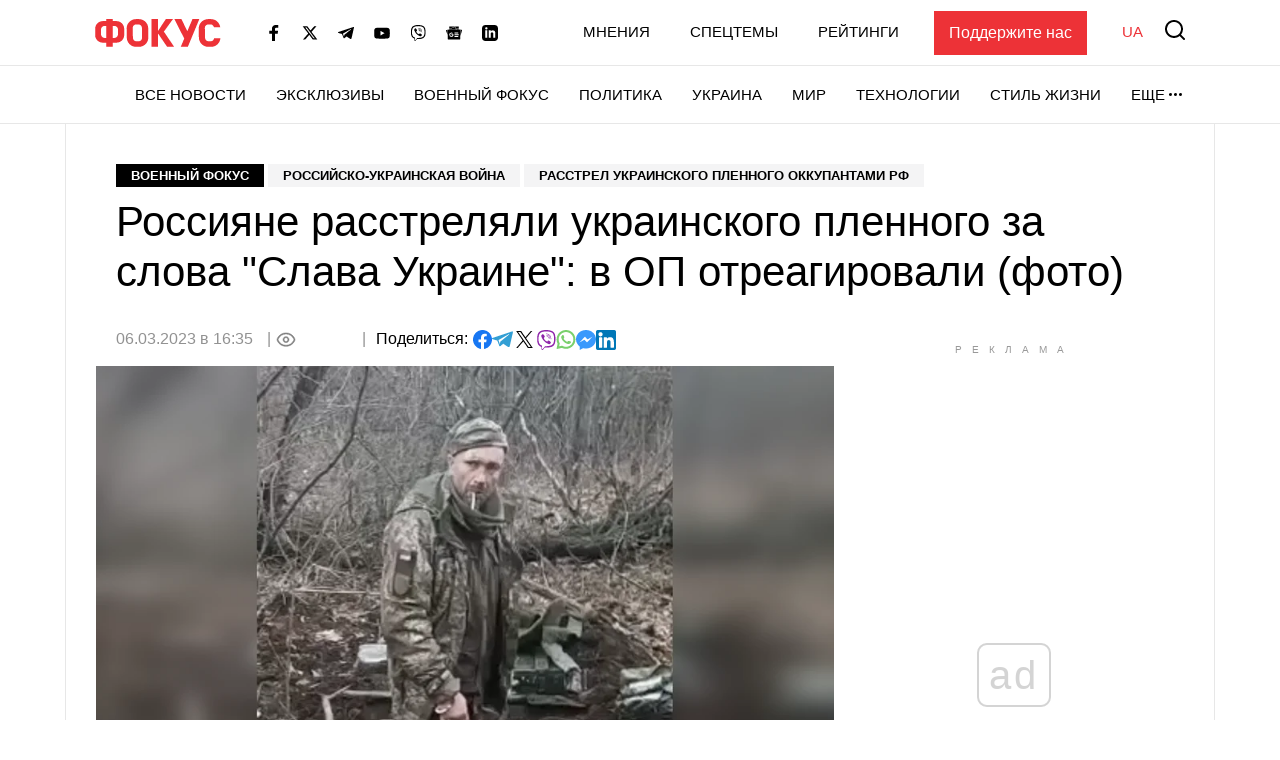

--- FILE ---
content_type: text/html; charset=utf-8
request_url: https://www.google.com/recaptcha/api2/aframe
body_size: 267
content:
<!DOCTYPE HTML><html><head><meta http-equiv="content-type" content="text/html; charset=UTF-8"></head><body><script nonce="hxK1y7IEiDqU8oFFCT1QUw">/** Anti-fraud and anti-abuse applications only. See google.com/recaptcha */ try{var clients={'sodar':'https://pagead2.googlesyndication.com/pagead/sodar?'};window.addEventListener("message",function(a){try{if(a.source===window.parent){var b=JSON.parse(a.data);var c=clients[b['id']];if(c){var d=document.createElement('img');d.src=c+b['params']+'&rc='+(localStorage.getItem("rc::a")?sessionStorage.getItem("rc::b"):"");window.document.body.appendChild(d);sessionStorage.setItem("rc::e",parseInt(sessionStorage.getItem("rc::e")||0)+1);localStorage.setItem("rc::h",'1766235452267');}}}catch(b){}});window.parent.postMessage("_grecaptcha_ready", "*");}catch(b){}</script></body></html>

--- FILE ---
content_type: application/javascript; charset=utf-8
request_url: https://fundingchoicesmessages.google.com/f/AGSKWxVid9fsdHzHNJLDnWUBoBTnIickQXHGVpW5oJsGiG4CkvjXXbokK79QUvmXcyYt5YCrJ97NA2D09wrU5S2gO-jYwJ4nSblIn738Y-5mW-Qabt51A36e-xviUuMs6uKBzLGLMhz2mq1c6AyoNKA8kTAYRBy5xdxOeD2WpajbxMHESkus2qQzXhfD1KZR/_/customadmode./delivery/al.php/ad-int-/hitbar_ad_-ads/assets/
body_size: -1289
content:
window['5663e093-4a75-474d-9d48-7ed76c5d3270'] = true;

--- FILE ---
content_type: image/svg+xml
request_url: https://focus.ua/static/build/img/sprites/sprite.67d6ca8dfe.svg
body_size: 26445
content:
<?xml version="1.0" encoding="utf-8"?><svg xmlns="http://www.w3.org/2000/svg" xmlns:xlink="http://www.w3.org/1999/xlink"><symbol viewBox="0 0 42 26" id="arrow" xmlns="http://www.w3.org/2000/svg">
<path d="M0 14.3804L35.8803 14.3804L26.9565 23.3042L29.2174 25.5652L42 12.7825L29.2174 -3.43323e-05L26.9565 2.26084L35.8803 11.1847L0 11.1847V14.3804Z"/>
</symbol><symbol viewBox="0 0 23 14" id="back" xmlns="http://www.w3.org/2000/svg">
    <path d="M23 6.12499H3.35127L8.23812 1.23814L7.00002 0L0 7.00002L7.00002 14L8.23812 12.7619L3.35127 7.87501H23V6.12499Z"/>
</symbol><symbol viewBox="0 0 30 30" id="close" xmlns="http://www.w3.org/2000/svg">
<path d="M27.3481 0.00607115L0 27.3464L2.64803 29.9952L29.9961 2.65485L27.3481 0.00607115Z"/>
<path d="M2.65194 0.0042971L0.00390625 2.65308L27.352 29.9934L30 27.3447L2.65194 0.0042971Z"/>
</symbol><symbol viewBox="0 0 15 12" fill="none" id="done" xmlns="http://www.w3.org/2000/svg">
<path d="M0.251708 6.77925C0.0871134 6.95658 0.0070233 7.18233 0.0265728 7.41567C0.0461224 7.649 0.162158 7.86133 0.354501 8.013L5.02306 11.7148C5.19648 11.8519 5.41153 11.9254 5.63729 11.9254C5.66504 11.9254 5.69342 11.9242 5.7218 11.9219C5.9772 11.9009 6.20738 11.7883 6.37009 11.6058L14.3551 2.616C14.5153 2.43517 14.5904 2.20767 14.5658 1.97492C14.5405 1.74217 14.4201 1.53217 14.2246 1.38342L12.7628 0.272748C12.3598 -0.0329182 11.7632 0.0207484 11.4315 0.393498L5.28603 7.31242L2.81648 5.35533C2.42045 5.04267 1.82261 5.08408 1.4827 5.45042L0.251708 6.77925Z" fill="#6FA986"/>
</symbol><symbol viewBox="0 0 10 18" fill="none" id="facebook" xmlns="http://www.w3.org/2000/svg">
<path d="M2.94014 18V9.79401H0V6.60499H2.94014V4.16884C2.94014 3.28446 3.15845 2.49871 3.59155 1.81816C4.34507 0.606115 5.60916 9.10135e-05 7.3838 9.10135e-05C8.25803 -0.00233583 9.13164 0.0437727 10 0.138173V2.99186H8.42958C7.51056 2.99186 6.94366 3.17925 6.72183 3.55076C6.62324 3.72172 6.57394 3.83021 6.57394 3.87624C6.51408 3.99788 6.48239 4.30692 6.48239 4.80993V6.6017H9.88028L9.44718 9.79073H6.48239V17.9967H2.94014V18Z" fill="#6379AB"/>
</symbol><symbol viewBox="0 0 19 19" fill="none" id="facebook-round" xmlns="http://www.w3.org/2000/svg">
<path d="M9.5 -6.10352e-05C4.25273 -6.10352e-05 0 4.27858 0 9.55781C0 14.3293 3.47344 18.2831 8.01562 18.9999V12.3206H5.60352V9.55781H8.01562V7.45209C8.01562 5.05702 9.4332 3.73348 11.6041 3.73348C12.6432 3.73348 13.7305 3.92016 13.7305 3.92016V6.27229H12.5318C11.3518 6.27229 10.9844 7.00967 10.9844 7.76571V9.55781H13.6191L13.1979 12.3206H10.9844V18.9999C15.5266 18.2831 19 14.3293 19 9.55781C19 4.27858 14.7473 -6.10352e-05 9.5 -6.10352e-05Z" fill="#1877F2"/>
</symbol><symbol viewBox="0 0 23 18" fill="none" id="footer--envelope" xmlns="http://www.w3.org/2000/svg">
<path d="M1.84995 17.8286C1.35163 17.8286 0.919518 17.6456 0.553604 17.2797C0.187709 16.9138 0.00476074 16.4817 0.00476074 15.9834V2.0166C0.00476074 1.51652 0.187709 1.08289 0.553604 0.71571C0.919518 0.348515 1.35163 0.164917 1.84995 0.164917H20.15C20.6501 0.164917 21.0838 0.348515 21.4509 0.71571C21.8181 1.08289 22.0017 1.51652 22.0017 2.0166V15.9834C22.0017 16.4817 21.8181 16.9138 21.4509 17.2797C21.0838 17.6456 20.6501 17.8286 20.15 17.8286H1.84995ZM11 9.69473L20.15 3.65515V2.0166L11 7.92077L1.84995 2.0166V3.65515L11 9.69473Z" fill="#ED3237"/>
</symbol><symbol viewBox="0 0 11 19" fill="none" id="footer--facebook" xmlns="http://www.w3.org/2000/svg">
    <path d="M3.07245 19V10.3381H0V6.97193H3.07245V4.40044C3.07245 3.46693 3.30058 2.63753 3.75317 1.91917C4.5406 0.639789 5.86157 9.60698e-05 7.71607 9.60698e-05C8.62964 -0.0024656 9.54256 0.0462045 10.45 0.145849V3.15807H8.80891C7.84854 3.15807 7.25613 3.35588 7.02431 3.74802C6.92128 3.92848 6.86977 4.043 6.86977 4.09158C6.80722 4.21998 6.7741 4.54619 6.7741 5.07715V6.96846H10.3249L9.87231 10.3347H6.7741V18.9965H3.07245V19Z" fill="#ED3237"/>
</symbol><symbol fill="#ED3237" viewBox="0 0 24 24" id="footer--google-news" xmlns="http://www.w3.org/2000/svg"><path d="M21.267 21.2a.614.614 0 0 1-.613.613H3.344a.614.614 0 0 1-.612-.613V8.115a.614.614 0 0 1 .613-.613h17.309a.614.614 0 0 1 .613.613V21.2zm-3.032-3.42v-1.195a.08.08 0 0 0-.08-.08h-5.373v1.361h5.373a.082.082 0 0 0 .08-.083v-.003zm.817-2.587v-1.201a.08.08 0 0 0-.079-.082h-6.19v1.362h6.189a.079.079 0 0 0 .08-.078v-.004.003zm-.817-2.588V11.4a.08.08 0 0 0-.08-.08h-5.373v1.361h5.373a.082.082 0 0 0 .08-.079v.004zM8.15 14.045v1.226h1.77c-.145.748-.804 1.292-1.77 1.292a1.976 1.976 0 0 1 0-3.95 1.77 1.77 0 0 1 1.253.49l.934-.932a3.14 3.14 0 0 0-2.187-.853 3.268 3.268 0 1 0 0 6.537c1.89 0 3.133-1.328 3.133-3.197a3.941 3.941 0 0 0-.052-.619l-3.08.006zM2.27 7.654a.616.616 0 0 1 .613-.613h12.154l-1.269-3.49a.595.595 0 0 0-.743-.383L.368 7.775a.594.594 0 0 0-.323.775l2.225 6.112V7.654za.616.616 0 0 1 .613-.613h12.154l-1.269-3.49a.595.595 0 0 0-.743-.383L.368 7.775a.594.594 0 0 0-.323.775l2.225 6.112V7.654zm21.312-.31-8.803-2.37.751 2.067h5.584a.614.614 0 0 1 .613.613v8.794l2.247-8.366a.592.592 0 0 0-.392-.739zm-4.496-1.675V2.795a.61.61 0 0 0-.611-.608H5.524a.61.61 0 0 0-.616.605v2.837l8.39-3.052a.594.594 0 0 1 .743.39l.544 1.497 4.501 1.205z"/></symbol><symbol viewBox="0 0 20 20" fill="none" id="footer--instagram" xmlns="http://www.w3.org/2000/svg">
<g clip-path="url(#anclip0_2090_6167)">
<path d="M9.99967 7.7308C9.55086 7.7308 9.11214 7.86389 8.73897 8.11323C8.3658 8.36257 8.07495 8.71697 7.9032 9.13162C7.73145 9.54626 7.68651 10.0025 7.77407 10.4427C7.86163 10.8829 8.07775 11.2872 8.3951 11.6046C8.71246 11.9219 9.11679 12.138 9.55697 12.2256C9.99715 12.3132 10.4534 12.2682 10.8681 12.0965C11.2827 11.9247 11.6371 11.6339 11.8864 11.2607C12.1358 10.8875 12.2689 10.4488 12.2689 10C12.2681 9.3984 12.0288 8.82165 11.6034 8.39625C11.178 7.97086 10.6013 7.73154 9.99967 7.7308Z" fill="#FF0000"/>
<path d="M12.6687 4.2196H7.32955C6.50481 4.22055 5.71412 4.5486 5.13093 5.13179C4.54775 5.71497 4.2197 6.50566 4.21875 7.3304V12.6696C4.2197 13.4943 4.54775 14.285 5.13093 14.8682C5.71412 15.4514 6.50481 15.7794 7.32955 15.7804H12.6687C13.4935 15.7794 14.2842 15.4514 14.8674 14.8682C15.4505 14.285 15.7786 13.4943 15.7796 12.6696V7.3304C15.7786 6.50566 15.4505 5.71497 14.8674 5.13179C14.2842 4.5486 13.4935 4.22055 12.6687 4.2196ZM9.99915 13.468C9.31324 13.468 8.64274 13.2646 8.07243 12.8835C7.50212 12.5025 7.05762 11.9608 6.79514 11.3271C6.53265 10.6935 6.46397 9.99615 6.59779 9.32343C6.7316 8.6507 7.0619 8.03276 7.5469 7.54775C8.03191 7.06275 8.64985 6.73245 9.32258 6.59864C9.9953 6.46482 10.6926 6.5335 11.3263 6.79599C11.96 7.05847 12.5016 7.50297 12.8827 8.07328C13.2638 8.64359 13.4672 9.3141 13.4672 10C13.4661 10.9194 13.1004 11.8009 12.4502 12.4511C11.8001 13.1012 10.9186 13.4669 9.99915 13.468ZM13.8099 7.0576C13.6406 7.0576 13.4751 7.0074 13.3343 6.91335C13.1935 6.8193 13.0837 6.68562 13.0189 6.52921C12.954 6.37279 12.937 6.20066 12.9699 6.03457C13.0029 5.86847 13.0843 5.71588 13.204 5.59606C13.3236 5.47624 13.4761 5.39458 13.6421 5.3614C13.8082 5.32822 13.9803 5.34501 14.1368 5.40965C14.2934 5.47428 14.4272 5.58386 14.5214 5.72454C14.6157 5.86521 14.6661 6.03067 14.6663 6.2C14.6666 6.3126 14.6446 6.42413 14.6016 6.52822C14.5587 6.63231 14.4956 6.72691 14.4161 6.8066C14.3365 6.8863 14.2421 6.94952 14.1381 6.99266C14.034 7.0358 13.9225 7.058 13.8099 7.058V7.0576Z" fill="#FF0000"/>
<path d="M19.3958 4.9896C19.3947 4.65033 19.3637 4.31181 19.303 3.978C19.2254 3.5704 19.1162 3.1732 18.921 2.8048C18.7177 2.41666 18.4531 2.06386 18.1374 1.76C17.6606 1.29319 17.0715 0.957063 16.427 0.784C15.8338 0.624 15.227 0.5904 14.6186 0.5912C14.6166 0.588519 14.6154 0.585337 14.615 0.582H5.38544C5.38544 0.5852 5.38544 0.5884 5.38544 0.5912C5.03944 0.5976 4.69264 0.5948 4.34864 0.6376C3.97141 0.677483 3.60003 0.760699 3.24184 0.8856C2.68478 1.09108 2.18199 1.42107 1.77184 1.8504C1.30169 2.32819 0.963124 2.91948 0.789044 3.5668C0.631444 4.1556 0.597044 4.756 0.596244 5.3608L0.589844 14.6276C0.601044 15.0456 0.604644 15.4676 0.675044 15.882C0.749844 16.322 0.856644 16.7504 1.06064 17.1496C1.33197 17.6845 1.71859 18.1526 2.19264 18.52C2.53103 18.7897 2.91438 18.9976 3.32504 19.134C3.92984 19.3292 4.55384 19.404 5.18704 19.4076C5.58224 19.41 5.97664 19.42 6.37184 19.4184C9.24144 19.4064 12.1114 19.4392 14.981 19.4008C15.3601 19.3925 15.7379 19.3523 16.1102 19.2808C16.8145 19.1567 17.4698 18.8377 18.0018 18.36C18.633 17.7968 19.059 17.108 19.2514 16.2764C19.3774 15.7328 19.4086 15.1812 19.4142 14.628V14.5176C19.4138 14.4744 19.3974 5.1136 19.3958 4.9896ZM16.9806 12.6696C16.9793 13.8121 16.5248 14.9074 15.717 15.7153C14.9092 16.5232 13.8139 16.9777 12.6714 16.9792H7.33224C6.18969 16.9778 5.09433 16.5233 4.28642 15.7154C3.47851 14.9075 3.02402 13.8122 3.02264 12.6696V7.3304C3.02402 6.18784 3.47851 5.09248 4.28642 4.28457C5.09433 3.47666 6.18969 3.02218 7.33224 3.0208H12.6714C13.814 3.02218 14.9094 3.47666 15.7173 4.28457C16.5252 5.09248 16.9797 6.18784 16.981 7.3304L16.9806 12.6696Z" fill="#FF0000"/>
</g>
<defs>
<clipPath id="anclip0_2090_6167">
<rect width="20" height="20" fill="white"/>
</clipPath>
</defs>
</symbol><symbol viewBox="0 0 24 24" id="footer--linkedin" xmlns="http://www.w3.org/2000/svg">
    <path d="M19 0h-14c-2.761 0-5 2.239-5 5v14c0 2.761 2.239 5 5 5h14c2.762 0 5-2.239 5-5v-14c0-2.761-2.238-5-5-5zm-11 19h-3v-11h3v11zm-1.5-12.268c-.966 0-1.75-.79-1.75-1.764s.784-1.764 1.75-1.764 1.75.79 1.75 1.764-.783 1.764-1.75 1.764zm13.5 12.268h-3v-5.604c0-3.368-4-3.113-4 0v5.604h-3v-11h3v1.765c1.396-2.586 7-2.777 7 2.476v6.759z" fill="#ED3237"/>
</symbol><symbol viewBox="0 0 17 17" fill="none" id="footer--rss" xmlns="http://www.w3.org/2000/svg">
<path d="M2.42857 16.9999C3.76983 16.9999 4.85714 15.9126 4.85714 14.5714C4.85714 13.2301 3.76983 12.1428 2.42857 12.1428C1.08731 12.1428 0 13.2301 0 14.5714C0 15.9126 1.08731 16.9999 2.42857 16.9999Z" fill="#ED3237"/>
<path d="M0 5.6671V8.9056C4.46371 8.9056 8.09564 12.5363 8.09564 17H11.3329C11.3329 10.7513 6.24871 5.6671 0 5.6671Z" fill="#ED3237"/>
<path d="M0 0V3.2385C7.58929 3.2385 13.7627 9.41071 13.7627 17H17C17 7.62571 9.37429 0 0 0Z" fill="#ED3237"/>
</symbol><symbol viewBox="0 0 24 18" fill="none" id="footer--telegram" xmlns="http://www.w3.org/2000/svg">
<path fill-rule="evenodd" clip-rule="evenodd" d="M18.384 17.8013C18.706 18.0065 19.121 18.0578 19.491 17.9318C19.8609 17.8049 20.1329 17.5205 20.2149 17.1758C21.0839 13.5001 23.1919 4.19684 23.9829 0.853334C24.0429 0.601334 23.9429 0.339434 23.7229 0.171134C23.5029 0.00283346 23.1979 -0.0457667 22.9259 0.0451334C18.733 1.44194 5.82027 5.80244 0.542386 7.56014C0.207393 7.67174 -0.0106019 7.96154 0.000397845 8.27924C0.0123976 8.59784 0.250392 8.87414 0.593384 8.96684C2.96033 9.60404 6.06726 10.4905 6.06726 10.4905C6.06726 10.4905 7.51923 14.4371 8.27621 16.4441C8.37121 16.6961 8.5902 16.8941 8.8792 16.9625C9.16719 17.03 9.47518 16.9589 9.69018 16.7762C10.9061 15.743 12.7861 14.1454 12.7861 14.1454C12.7861 14.1454 16.358 16.5026 18.384 17.8013V17.8013ZM7.37423 9.99194L9.05319 14.9762L9.42618 11.8198C9.42618 11.8198 15.913 6.55394 19.611 3.55244C19.719 3.46424 19.7339 3.31664 19.644 3.21314C19.555 3.10964 19.391 3.08534 19.268 3.15554C14.9821 5.61884 7.37423 9.99194 7.37423 9.99194Z" fill="#ED3237"/>
</symbol><symbol fill="#000000" viewBox="0 0 32 32" id="footer--tiktok" xmlns="http://www.w3.org/2000/svg">
<title>tiktok</title>
<path d="M16.656 1.029c1.637-0.025 3.262-0.012 4.886-0.025 0.054 2.031 0.878 3.859 2.189 5.213l-0.002-0.002c1.411 1.271 3.247 2.095 5.271 2.235l0.028 0.002v5.036c-1.912-0.048-3.71-0.489-5.331-1.247l0.082 0.034c-0.784-0.377-1.447-0.764-2.077-1.196l0.052 0.034c-0.012 3.649 0.012 7.298-0.025 10.934-0.103 1.853-0.719 3.543-1.707 4.954l0.020-0.031c-1.652 2.366-4.328 3.919-7.371 4.011l-0.014 0c-0.123 0.006-0.268 0.009-0.414 0.009-1.73 0-3.347-0.482-4.725-1.319l0.040 0.023c-2.508-1.509-4.238-4.091-4.558-7.094l-0.004-0.041c-0.025-0.625-0.037-1.25-0.012-1.862 0.49-4.779 4.494-8.476 9.361-8.476 0.547 0 1.083 0.047 1.604 0.136l-0.056-0.008c0.025 1.849-0.050 3.699-0.050 5.548-0.423-0.153-0.911-0.242-1.42-0.242-1.868 0-3.457 1.194-4.045 2.861l-0.009 0.030c-0.133 0.427-0.21 0.918-0.21 1.426 0 0.206 0.013 0.41 0.037 0.61l-0.002-0.024c0.332 2.046 2.086 3.59 4.201 3.59 0.061 0 0.121-0.001 0.181-0.004l-0.009 0c1.463-0.044 2.733-0.831 3.451-1.994l0.010-0.018c0.267-0.372 0.45-0.822 0.511-1.311l0.001-0.014c0.125-2.237 0.075-4.461 0.087-6.698 0.012-5.036-0.012-10.060 0.025-15.083z"/>
</symbol><symbol viewBox="0 0 20 17" fill="none" id="footer--twitter" xmlns="http://www.w3.org/2000/svg">
<path d="M20 2.01256C19.2642 2.35424 18.4733 2.58434 17.6433 2.68806C18.4908 2.15725 19.1417 1.31614 19.4475 0.313782C18.655 0.805373 17.7767 1.16274 16.8417 1.35536C16.0942 0.521226 15.0267 0 13.8467 0C11.1975 0 9.25083 2.58521 9.84917 5.26892C6.44 5.09024 3.41667 3.38187 1.3925 0.785326C0.3175 2.71421 0.835 5.23754 2.66167 6.51533C1.99 6.49267 1.35667 6.30004 0.804167 5.97841C0.759167 7.96657 2.12167 9.8266 4.095 10.2406C3.5175 10.4045 2.885 10.4428 2.24167 10.3138C2.76333 12.0187 4.27833 13.259 6.075 13.2939C4.35 14.7085 2.17667 15.3404 0 15.072C1.81583 16.2896 3.97333 17 6.29 17C13.9083 17 18.2125 10.2703 17.9525 4.23431C18.7542 3.62854 19.45 2.87285 20 2.01256V2.01256Z" fill="#ED3237"/>
</symbol><symbol viewBox="0 0 20 20" fill="none" id="footer--viber" xmlns="http://www.w3.org/2000/svg">
<g clip-path="url(#atclip0)">
<path d="M19.2959 11.5775C19.8926 6.55502 19.0092 3.38419 17.4159 1.95002L17.4167 1.94919C14.8451 -0.49998 6.16007 -0.86248 3.0834 2.05919C1.70173 3.48835 1.21507 5.58586 1.16173 8.18252C1.1084 10.78 1.04507 15.6459 5.57923 16.9659H5.5834L5.57923 18.9817C5.57923 18.9817 5.5484 19.7984 6.07007 19.9625C6.66673 20.1559 6.93673 19.7767 8.79257 17.56C11.8959 17.8292 14.2792 17.2125 14.5501 17.1225C15.1767 16.9125 18.7226 16.4434 19.2959 11.5775ZM9.0984 16.1417C9.0984 16.1417 7.13423 18.5909 6.5234 19.2267C6.3234 19.4334 6.10423 19.4142 6.10757 19.0042C6.10757 18.735 6.12257 15.6575 6.12257 15.6575C2.2784 14.5559 2.50507 10.4125 2.54673 8.24502C2.5884 6.07669 2.98507 4.30085 4.15507 3.10502C6.85423 0.574187 14.4684 1.14002 16.4084 2.96335C18.7801 5.06585 17.9359 11.0059 17.9409 11.2084C17.4534 15.27 14.5801 15.5275 14.0517 15.7034C13.8259 15.7784 11.7301 16.3175 9.0984 16.1417Z" fill="#ED3237"/>
<path d="M10.185 3.58087C9.86413 3.58087 9.86413 4.08087 10.185 4.08504C12.6741 4.1042 14.7241 5.8392 14.7466 9.0217C14.7466 9.35753 15.2383 9.35337 15.2341 9.01753H15.2333C15.2066 5.58837 12.9683 3.60004 10.185 3.58087Z" fill="#ED3237"/>
<path d="M13.459 8.49419C13.4515 8.82586 13.9423 8.84169 13.9465 8.50586C13.9873 6.61503 12.8215 5.05753 10.6306 4.89336C10.3098 4.87003 10.2765 5.3742 10.5965 5.39753C12.4965 5.5417 13.4973 6.83836 13.459 8.49419Z" fill="#ED3237"/>
<path d="M12.9345 10.645C12.5228 10.4067 12.1037 10.555 11.9303 10.7892L11.5678 11.2583C11.3837 11.4967 11.0395 11.465 11.0395 11.465C8.52784 10.8008 7.85617 8.17251 7.85617 8.17251C7.85617 8.17251 7.82534 7.81667 8.05534 7.62584L8.50867 7.25084C8.73534 7.07084 8.87867 6.63751 8.64784 6.21167C8.03117 5.09751 7.61701 4.71334 7.40617 4.41834C7.18451 4.14084 6.85117 4.07834 6.50451 4.26584H6.49701C5.77617 4.68751 4.98701 5.47667 5.23951 6.28917C5.67034 7.14584 6.46201 9.87668 8.98534 11.94C10.1712 12.9158 12.0478 13.9158 12.8445 14.1467L12.852 14.1583C13.637 14.42 14.4003 13.6 14.8078 12.8575V12.8517C14.9887 12.4925 14.9287 12.1525 14.6645 11.93C14.1962 11.4733 13.4895 10.9692 12.9345 10.645Z" fill="#ED3237"/>
<path d="M10.9746 6.75336C11.7755 6.80002 12.1638 7.21836 12.2055 8.07752C12.2205 8.41336 12.708 8.39002 12.693 8.05419C12.6396 6.93252 12.0546 6.30752 11.0013 6.24919C10.6804 6.23002 10.6504 6.73419 10.9746 6.75336Z" fill="#ED3237"/>
</g>
<defs>
<clipPath id="atclip0">
<rect width="20" height="20" fill="white"/>
</clipPath>
</defs>
</symbol><symbol viewBox="4 4 42 42" id="footer--wiki" xmlns="http://www.w3.org/2000/svg">     <path d="M41,4H9C6.24,4,4,6.24,4,9v32c0,2.76,2.24,5,5,5h32c2.76,0,5-2.24,5-5V9C46,6.24,43.76,4,41,4z M42,17.56 c0,0.18-0.18,0.35-0.36,0.35h-2.06l-9.21,18.92C30.28,36.91,30.19,37,30.01,37s-0.27-0.09-0.36-0.17l-4.38-8.54l-4.74,8.54 C20.44,36.91,20.35,37,20.17,37s-0.27-0.09-0.36-0.17L10.51,18H8.36C8.18,18,8,17.83,8,17.65v-1.3C8,16.17,8.18,16,8.36,16h7.28 c0.18,0,0.36,0.17,0.36,0.35v1.3c0,0.18-0.18,0.35-0.36,0.35h-1.38l6.45,14.12l3.4-6.1L19.81,18h-1.43c-0.18,0-0.36-0.17-0.36-0.35 v-1.3c0-0.18,0.18-0.35,0.36-0.35h6.26c0.18,0,0.36,0.17,0.36,0.35v1.3c0,0.18-0.18,0.35-0.36,0.35h-1.25l2.42,4.88L28.76,18h-1.4 C27.18,18,27,17.83,27,17.65v-1.3c0-0.18,0.18-0.35,0.36-0.35h5.28c0.18,0,0.36,0.17,0.36,0.35v1.3c0,0.18-0.18,0.35-0.36,0.35 h-1.38l-4.29,7.15l3.49,6.97L37.17,18h-1.81C35.18,18,35,17.83,35,17.65v-1.3c0-0.18,0.18-0.35,0.36-0.35h6.28 c0.18,0,0.36,0.17,0.36,0.35V17.56z" fill="#ED3237"/> </symbol><symbol viewBox="0 0 16 14" fill="none" id="footer--x" xmlns="http://www.w3.org/2000/svg">
    <path d="M12.2188 0.269287H14.4678L9.55445 5.88495L15.3346 13.5266H10.8088L7.26399 8.89198L3.20793 13.5266H0.95759L6.21292 7.52002L0.667969 0.269287H5.30871L8.5129 4.50551L12.2188 0.269287ZM11.4295 12.1805H12.6757L4.63156 1.54471H3.29428L11.4295 12.1805Z" fill="#ED3237"/>
</symbol><symbol viewBox="0 0 22 16" fill="none" id="footer--youtube" xmlns="http://www.w3.org/2000/svg">
<path fill-rule="evenodd" clip-rule="evenodd" d="M19.474 1.11298C20.4064 1.36257 21.1392 2.09528 21.3887 3.02767C21.8398 4.71594 21.8416 8.24047 21.8416 8.24047C21.8416 8.24047 21.8416 11.765 21.3887 13.4533C21.1392 14.3857 20.4064 15.1184 19.474 15.3679C17.7858 15.8208 11.013 15.8208 11.013 15.8208C11.013 15.8208 4.24035 15.8208 2.55208 15.3679C1.6197 15.1184 0.886979 14.3857 0.637392 13.4533C0.18457 11.765 0.18457 8.24047 0.18457 8.24047C0.18457 8.24047 0.18457 4.71594 0.637392 3.02767C0.886979 2.09528 1.6197 1.36257 2.55208 1.11298C4.24035 0.660156 11.013 0.660156 11.013 0.660156C11.013 0.660156 17.7858 0.660156 19.474 1.11298ZM14.4717 8.24076L8.84528 11.4889V4.99254L14.4717 8.24076Z" fill="#ED3237"/>
</symbol><symbol viewBox="0 0 511.58 511.58" id="footer--zen" xmlns="http://www.w3.org/2000/svg">
    <defs>
    </defs>
    <g id="axШар_2" data-name="Шар 2">
        <g id="axШар_1-2" data-name="Шар 1">
            <path d="M258.8 0h44.77c1.33.1 2.67.27 4 .28 31.06.41 62.09 1.05 92.86 5.72 15 2.27 29.65 5.73 43.74 11.46 21.22 8.62 37.3 22.63 47 43.67 6.78 14.68 10.84 30.13 13.57 46 3.77 22 5.34 44.13 5.87 66.36.61 25.64.66 51.29.94 76.94v2.38h-2.4c-11.28-.4-22.57-.7-33.85-1.24-15.88-.76-31.77-1.42-47.62-2.65-12.63-1-25.23-2.52-37.78-4.23a175.17 175.17 0 01-45-12 121.18 121.18 0 01-47.87-35.52c-11.76-14.5-19.59-31-24.61-48.82a248.17 248.17 0 01-7.7-41.25c-1.07-10.23-2.13-20.45-2.88-30.7-.7-9.7-1.07-19.43-1.44-29.14-.55-15.75-1.05-31.5-1.6-47.26zM0 252.83v-44.34c.12-2.83.31-5.66.36-8.49.44-30.18 1.32-60.34 6.08-90.23C9 93.68 12.81 77.93 19.59 63c6.85-15 16.53-27.71 30.73-36.64A127.8 127.8 0 0183.37 12c18.71-5.36 37.91-8 57.25-9.26 19.63-1.21 39.3-1.61 58.95-2.37 2.83-.11 5.66-.24 8.49-.36h44.77c-.43 12.85-.79 25.7-1.31 38.54-.51 12.42-.89 24.85-1.85 37.23-1 13.64-2.53 27.24-4.15 40.83a203.68 203.68 0 01-8.52 38.68c-6.34 19.55-16.39 36.93-31 51.42-15.11 15-33.2 25-53.5 31.18a232.23 232.23 0 01-42.4 8.53c-11.56 1.26-23.13 2.42-34.72 3.31-9.49.72-19 1.05-28.51 1.43-15.64.61-31.26 1.12-46.87 1.67zM0 303.14V258.8c3.13.05 6.25 0 9.37.16 13.56.5 27.11 1 40.66 1.6 10.71.49 21.43.9 32.1 1.83 12.56 1.09 25.1 2.5 37.6 4.16a187.48 187.48 0 0140.55 9.82c32.28 11.93 56.11 33.21 70.65 64.53 9.84 21.2 13.74 43.92 16.28 66.93.95 8.59 1.66 17.22 2.22 25.85.82 12.47 1.47 24.94 2.06 37.42.49 10.43.83 20.86 1.18 31.29.1 3 0 6 0 9.19H250c-25.07-.27-50.15-.37-75.22-.87a476.34 476.34 0 01-63.45-5.09C94.56 503 78.18 499.16 62.7 492c-16.67-7.68-30.06-18.93-39-35.21A137.59 137.59 0 0112 427.45c-6.53-23.32-9-47.25-10.18-71.31C1 339.33.77 322.49.27 305.66c-.02-.84-.18-1.66-.27-2.52z" fill="#ed3237"/>
            <path d="M511.58 258.82h-2.51c-11.78.41-23.56.74-35.34 1.27-13.47.6-27 1.06-40.4 2.17-14.61 1.19-29.19 2.83-43.73 4.69a174.57 174.57 0 00-38.24 9.42c-32.35 11.95-56.21 33.28-70.74 64.69-9.79 21.16-13.67 43.81-16.21 66.75-1 8.6-1.66 17.23-2.22 25.86-.81 12.25-1.46 24.51-2 36.78-.51 10.64-.84 21.29-1.2 31.93-.1 3 0 6 0 9.19h2.5c15.27-.08 30.55-.1 45.82-.26 31.19-.34 62.36-1 93.28-5.73a194 194 0 0042.76-11.08c22.1-8.77 38.68-23.33 48.49-45.29 6.41-14.36 10.34-29.4 13-44.84 3.76-21.95 5.33-44.13 5.86-66.36.62-25.56.66-51.14.94-76.72-.06-.75-.06-1.51-.06-2.47z"/>
            <path d="M511.58 258.82v2.48c-.28 25.58-.32 51.16-.94 76.72-.53 22.23-2.1 44.41-5.86 66.36-2.64 15.44-6.57 30.48-13 44.84-9.81 22-26.39 36.52-48.49 45.29a194 194 0 01-42.76 11.08c-30.92 4.7-62.09 5.39-93.28 5.73-15.27.16-30.55.18-45.82.26h-2.5c0-3.15-.09-6.17 0-9.19.36-10.64.69-21.29 1.2-31.93.58-12.27 1.23-24.53 2-36.78.56-8.63 1.27-17.26 2.22-25.86 2.54-22.94 6.42-45.59 16.21-66.75 14.53-31.41 38.39-52.74 70.74-64.69a174.57 174.57 0 0138.3-9.38c14.54-1.86 29.12-3.5 43.73-4.69 13.44-1.11 26.93-1.57 40.4-2.17 11.78-.53 23.56-.86 35.34-1.27.76-.07 1.53-.05 2.51-.05z" fill="#ed3237"/>
        </g>
    </g>
</symbol><symbol viewBox="0 0 18 18" fill="none" id="fullscreen" xmlns="http://www.w3.org/2000/svg">
<g opacity="0.85">
<path d="M13.8671 4.04785H4.0481V13.8669H13.8671V4.04785Z" fill="white"/>
<path d="M13.4797 0V1.93722H16.0627V4.43946H17.9999V0H13.4797Z" fill="white"/>
<path d="M1.93722 1.93722H4.43946V0H0V4.43946H1.93722V1.93722Z" fill="white"/>
<path d="M16.0627 16.0629H13.4797V18.0002H17.9999V13.48H16.0627V16.0629Z" fill="white"/>
<path d="M1.93722 13.48H0V18.0002H4.43946V16.0629H1.93722V13.48Z" fill="white"/>
</g>
</symbol><symbol viewBox="0 0 6550.8 5359.7" xml:space="preserve" id="google-news" xmlns="http://www.w3.org/2000/svg">
  <path fill="#0C9D58" d="M5210.8 3635.7c0 91.2-75.2 165.9-167.1 165.9H1507c-91.9 0-167.1-74.7-167.1-165.9V165.9C1339.9 74.7 1415.1 0 1507 0h3536.8c91.9 0 167.1 74.7 167.1 165.9v3469.8z"/>
  <polygon opacity=".2" fill="#004D40" points="5210.8,892 3885.3,721.4 5210.8,1077"/>
  <path opacity=".2" fill="#004D40" d="M3339.3 180.9L1332 1077.2l2218.5-807.5v-2.2c-39-83.6-134-122.6-211.2-86.6z"/>
  <path opacity=".2" fill="#FFFFFF" d="M5043.8 0H1507c-91.9 0-167.1 74.7-167.1 165.9v37.2c0-91.2 75.2-165.9 167.1-165.9h3536.8c91.9 0 167.1 74.7 167.1 165.9v-37.2C5210.8 74.7 5135.7 0 5043.8 0z"/>
  <path fill="#EA4335" d="M2198.2 3529.1c-23.9 89.1 23.8 180 106 202l3275.8 881c82.2 22 169-32.9 192.8-122l771.7-2880c23.9-89.1-23.8-180-106-202l-3275.8-881c-82.2-22-169 32.9-192.8 122l-771.7 2880z"/>
  <polygon opacity=".2" fill="#3E2723" points="5806.4,2638.1 5978.7,3684.8 5806.4,4328.1"/>
  <polygon opacity=".2" fill="#3E2723" points="3900.8,764.1 4055.2,805.6 4151,1451.6"/>
  <path opacity=".2" fill="#FFFFFF" d="M6438.6 1408.1l-3275.8-881c-82.2-22-169 32.9-192.8 122l-771.7 2880c-1.3 4.8-1.6 9.7-2.5 14.5l765.9-2858.2c23.9-89.1 110.7-144 192.8-122l3275.8 881c77.7 20.8 123.8 103.3 108.5 187.6l5.9-21.9c23.8-89.1-23.9-180-106.1-202z"/>
  <path fill="#FFC107" d="M4778.1 3174.4c31.5 86.7-8.1 181.4-88 210.5L1233.4 4643c-80 29.1-171.2-18-202.7-104.7L10.9 1736.5c-31.5-86.7 8.1-181.4 88-210.5L3555.6 267.9c80-29.1 171.2 18 202.7 104.7l1019.8 2801.8z"/>
  <path opacity=".2" fill="#FFFFFF" d="M24 1771.8c-31.5-86.7 8.1-181.4 88-210.5L3568.7 303.1c79.1-28.8 169 17.1 201.5 102l-11.9-32.6c-31.6-86.7-122.8-133.8-202.7-104.7L98.9 1526c-80 29.1-119.6 123.8-88 210.5l1019.8 2801.8c.3.9.9 1.7 1.3 2.7L24 1771.8z"/>
  <path fill="#4285F4" d="M5806.4 5192.2c0 92.1-75.4 167.5-167.5 167.5h-4727c-92.1 0-167.5-75.4-167.5-167.5V1619.1c0-92.1 75.4-167.5 167.5-167.5h4727c92.1 0 167.5 75.4 167.5 167.5v3573.1z"/>
  <path fill="#FFFFFF" d="M4903.8 2866H3489.4v-372.2h1414.4c41.1 0 74.4 33.3 74.4 74.4v223.3c0 41.1-33.3 74.5-74.4 74.5zM4903.8 4280.3H3489.4v-372.2h1414.4c41.1 0 74.4 33.3 74.4 74.4v223.3c0 41.2-33.3 74.5-74.4 74.5zM5127.1 3573.1H3489.4v-372.2h1637.7c41.1 0 74.4 33.3 74.4 74.4v223.3c0 41.2-33.3 74.5-74.4 74.5z"/>
  <path opacity=".2" fill="#1A237E" d="M5638.9 5322.5h-4727c-92.1 0-167.5-75.4-167.5-167.5v37.2c0 92.1 75.4 167.5 167.5 167.5h4727c92.1 0 167.5-75.4 167.5-167.5V5155c0 92.1-75.4 167.5-167.5 167.5z"/>
  <path opacity=".2" fill="#FFFFFF" d="M911.9 1488.8h4727c92.1 0 167.5 75.4 167.5 167.5v-37.2c0-92.1-75.4-167.5-167.5-167.5h-4727c-92.1 0-167.5 75.4-167.5 167.5v37.2c0-92.1 75.4-167.5 167.5-167.5z"/>
  <path fill="#FFFFFF" d="M2223.9 3238.2v335.7h481.7c-39.8 204.5-219.6 352.8-481.7 352.8-292.4 0-529.5-247.3-529.5-539.7s237.1-539.7 529.5-539.7c131.7 0 249.6 45.3 342.7 134v.2l254.9-254.9c-154.8-144.3-356.7-232.8-597.7-232.8-493.3 0-893.3 399.9-893.3 893.3s399.9 893.3 893.3 893.3c515.9 0 855.3-362.7 855.3-873 0-58.5-5.4-114.9-14.1-169.2h-841.1z"/>
  <g opacity=".2" fill="#1A237E">
    <path d="M2233.2 3573.9v37.2h472.7c3.5-12.2 6.5-24.6 9-37.2h-481.7z"/>
    <path d="M2233.2 4280.3c-487.1 0-882.9-389.9-892.8-874.7-.1 6.2-.5 12.4-.5 18.6 0 493.4 399.9 893.3 893.3 893.3 515.9 0 855.3-362.7 855.3-873 0-4.1-.5-7.9-.5-12-11.1 497-347.4 847.8-854.8 847.8zM2575.9 2981.3c-93.1-88.6-211.1-134-342.7-134-292.4 0-529.5 247.3-529.5 539.7 0 6.3.7 12.4.9 18.6 9.9-284.2 242.4-521.1 528.6-521.1 131.7 0 249.6 45.3 342.7 134v.2l273.5-273.5c-6.4-6-13.5-11.3-20.1-17.1L2576 2981.5l-.1-.2z"/>
  </g>
  <path opacity=".2" fill="#1A237E" d="M4978.2 2828.7v-37.2c0 41.1-33.3 74.4-74.4 74.4H3489.4v37.2h1414.4c41.1.1 74.4-33.2 74.4-74.4zM4903.8 4280.3H3489.4v37.2h1414.4c41.1 0 74.4-33.3 74.4-74.4v-37.2c0 41.1-33.3 74.4-74.4 74.4zM5127.1 3573.1H3489.4v37.2h1637.7c41.1 0 74.4-33.3 74.4-74.4v-37.2c0 41.1-33.3 74.4-74.4 74.4z"/>
  <radialGradient id="aca" cx="1476.404" cy="434.236" r="6370.563" gradientUnits="userSpaceOnUse">
    <stop offset="0" stop-color="#fff" stop-opacity=".1"/>
    <stop offset="1" stop-color="#fff" stop-opacity="0"/>
  </radialGradient>
  <path fill="url(#aca)" d="M6438.6 1408.1l-1227.7-330.2v-912c0-91.2-75.2-165.9-167.1-165.9H1507c-91.9 0-167.1 74.7-167.1 165.9v908.4L98.9 1526c-80 29.1-119.6 123.8-88 210.5l733.5 2015.4v1440.3c0 92.1 75.4 167.5 167.5 167.5h4727c92.1 0 167.5-75.4 167.5-167.5v-826.9l738.3-2755.2c23.8-89.1-23.9-180-106.1-202z"/>
</symbol><symbol viewBox="0 0 132 18" fill="none" id="ideil-en" xmlns="http://www.w3.org/2000/svg">
<path d="M90.624 4.18115V13.8187H88.4318V4.18115H90.624Z" fill="#070707"/>
<path d="M89.6878 2.53194C89.9364 2.53194 90.1794 2.45839 90.3861 2.32061C90.5927 2.18282 90.7537 1.987 90.8487 1.75795C90.9436 1.5289 90.9682 1.27692 90.9193 1.03392C90.8705 0.790923 90.7504 0.567835 90.5743 0.392918C90.3982 0.218001 90.1739 0.0991175 89.93 0.0513297C89.686 0.00354202 89.4333 0.0289971 89.2039 0.124471C88.9745 0.219945 88.7786 0.381147 88.6412 0.587653C88.5037 0.794159 88.4309 1.03668 88.4318 1.28451C88.4318 1.44871 88.4643 1.6113 88.5275 1.76295C88.5906 1.9146 88.6832 2.05232 88.7999 2.16821C88.9166 2.28411 89.0551 2.3759 89.2075 2.43832C89.3598 2.50073 89.5231 2.53255 89.6878 2.53194Z" fill="#070707"/>
<path d="M103.662 0.0322266V13.8371H101.469V12.9501C101.066 13.3358 100.589 13.6369 100.067 13.8353C99.5444 14.0337 98.9874 14.1255 98.4289 14.1051C95.2865 14.1144 93.5299 11.6703 93.5299 9.03222C93.5299 6.39413 95.3097 3.95009 98.452 3.95009C99.0106 3.92973 99.5676 4.02149 100.09 4.21991C100.612 4.41833 101.089 4.71935 101.492 5.10512V0.0322266H103.662ZM98.5633 5.95522C96.8438 5.95522 95.6897 7.34126 95.6897 9.0276C95.6897 10.7139 96.8484 12.0815 98.5633 12.0815C99.3783 12.0815 100.16 11.7588 100.736 11.1843C101.312 10.6099 101.636 9.83076 101.636 9.01836C101.636 8.20596 101.312 7.42684 100.736 6.85239C100.16 6.27794 99.3783 5.95522 98.5633 5.95522Z" fill="#070707"/>
<path d="M113.395 11.2778H115.777C115.417 12.2044 114.778 12.9975 113.949 13.5484C113.119 14.0992 112.139 14.3809 111.142 14.3548C110.464 14.3776 109.788 14.2622 109.157 14.0155C108.525 13.7688 107.95 13.3962 107.468 12.9203C106.986 12.4445 106.607 11.8755 106.353 11.2483C106.099 10.621 105.977 9.94876 105.993 9.27264C105.969 8.60322 106.083 7.93606 106.328 7.31219C106.573 6.68832 106.943 6.12093 107.415 5.64491C107.888 5.16889 108.454 4.79431 109.077 4.54419C109.7 4.29407 110.368 4.17371 111.04 4.19051C113.914 4.19051 115.939 6.38045 115.939 9.18486C115.958 9.47503 115.944 9.76636 115.897 10.0534H108.245C108.358 10.7222 108.713 11.3266 109.242 11.7523C109.772 12.178 110.439 12.3955 111.119 12.3635C111.56 12.3899 112 12.3042 112.398 12.1142C112.796 11.9243 113.139 11.6364 113.395 11.2778ZM108.296 8.28394H113.603C113.522 7.66715 113.211 7.10342 112.732 6.70521C112.253 6.307 111.64 6.1036 111.017 6.13558C109.613 6.13558 108.473 6.98568 108.287 8.28394H108.296Z" fill="#070707"/>
<path d="M120.62 4.18115V13.8187H118.433V4.18115H120.62Z" fill="#070707"/>
<path d="M119.684 2.53193C119.933 2.53284 120.176 2.46007 120.384 2.32285C120.591 2.18562 120.753 1.99013 120.848 1.76116C120.944 1.53219 120.969 1.28006 120.921 1.03675C120.872 0.793451 120.753 0.569932 120.577 0.394551C120.401 0.219171 120.177 0.0998292 119.933 0.0516658C119.688 0.0035025 119.436 0.0286874 119.206 0.124024C118.976 0.219361 118.78 0.380559 118.642 0.587164C118.505 0.79377 118.432 1.03647 118.433 1.2845C118.433 1.61534 118.564 1.93263 118.799 2.16657C119.034 2.40051 119.352 2.53193 119.684 2.53193Z" fill="#070707"/>
<path d="M126.159 0.0322266V13.8371H123.971V0.0322266H126.159Z" fill="#070707"/>
<path d="M129.046 12.5482C129.043 12.8404 129.126 13.127 129.287 13.3717C129.447 13.6164 129.676 13.8081 129.946 13.9225C130.216 14.0368 130.513 14.0687 130.801 14.0141C131.089 13.9594 131.354 13.8207 131.563 13.6155C131.769 13.4089 131.911 13.1474 131.971 12.8624C132.014 12.6482 132.009 12.4271 131.956 12.215C131.903 12.003 131.803 11.8055 131.664 11.6369C131.524 11.4683 131.349 11.3328 131.15 11.2402C130.952 11.1477 130.735 11.1005 130.516 11.1021C130.138 11.0982 129.774 11.2405 129.5 11.4991C129.226 11.7577 129.063 12.1123 129.046 12.4882V12.5482Z" fill="#ED2024"/>
<path opacity="0.4" d="M14.2751 13.8002V8.33462C14.3133 7.69159 14.1064 7.05792 13.6958 6.56049C13.4694 6.33518 13.197 6.16118 12.8971 6.05036C12.5971 5.93953 12.2767 5.89449 11.9577 5.91829C11.6095 5.91554 11.2646 5.98567 10.9452 6.12415C10.6259 6.26262 10.3392 6.46637 10.1038 6.7222C9.84021 7.0078 9.63605 7.3427 9.50319 7.70751C9.37033 8.07232 9.3114 8.45978 9.32982 8.84746V13.8002H7.13293V8.33462C7.17342 7.69129 6.96622 7.05679 6.55358 6.56049C6.32777 6.33443 6.05542 6.15993 5.75534 6.04905C5.45526 5.93817 5.13461 5.89356 4.81554 5.91829C4.46686 5.9126 4.12101 5.9814 3.80123 6.12006C3.48145 6.25873 3.19516 6.46404 2.96163 6.7222C2.43905 7.28813 2.16244 8.03726 2.19225 8.80587V13.8002H0V4.16727H2.19225V5.05433C2.56702 4.65739 3.02523 4.34798 3.53405 4.14829C4.04287 3.94861 4.58969 3.86358 5.13534 3.8993C6.7606 3.8993 7.9332 4.4414 8.65314 5.52559C9.08148 4.98978 9.63128 4.56297 10.2573 4.28025C10.8834 3.99753 11.5678 3.86697 12.2544 3.8993C12.8129 3.87464 13.3706 3.96213 13.8945 4.15658C14.4184 4.35104 14.8977 4.64847 15.3041 5.03123C15.6929 5.42776 15.9956 5.89987 16.1933 6.41813C16.3911 6.93638 16.4796 7.48968 16.4535 8.04355V13.8002H14.2751Z" fill="#070707"/>
<path opacity="0.4" d="M23.4011 3.8993C24.6344 3.83838 25.8523 4.19317 26.8586 4.90649C27.2875 5.23893 27.6297 5.66944 27.8564 6.16159C28.0831 6.65375 28.1876 7.19309 28.161 7.734V13.8002H25.9687V12.9131C25.2364 13.6847 24.1565 14.0682 22.7244 14.0682C21.7148 14.1237 20.7171 13.8281 19.9018 13.2319C19.5499 12.9419 19.2716 12.5732 19.0896 12.1557C18.9076 11.7382 18.827 11.2838 18.8544 10.8295C18.8256 10.1526 19.0597 9.49072 19.5079 8.98143C19.9361 8.5117 20.4888 8.17217 21.1022 8.00197C21.806 7.81241 22.5331 7.72221 23.262 7.734H25.9734C25.9939 7.46089 25.9391 7.18738 25.815 6.94308C25.6908 6.69878 25.502 6.49298 25.2689 6.34796C24.7082 6.01982 24.0646 5.85944 23.415 5.88595C22.1018 5.88595 21.2814 6.29868 20.9539 7.12414H18.6133C18.8542 6.12723 19.474 5.26253 20.3421 4.71244C21.2597 4.14822 22.3235 3.86544 23.4011 3.8993ZM25.9687 10.0025V9.49426H23.2389C21.7743 9.49426 21.042 9.95627 21.042 10.8341C21.0349 11.0367 21.0813 11.2376 21.1765 11.4167C21.2716 11.5959 21.4122 11.747 21.5842 11.8551C22.0334 12.1195 22.5512 12.245 23.072 12.2155C23.814 12.2498 24.5472 12.044 25.1623 11.6288C25.4222 11.4463 25.6321 11.2019 25.7729 10.9178C25.9138 10.6338 25.9811 10.3191 25.9687 10.0025Z" fill="#070707"/>
<path opacity="0.4" d="M38.4687 0H40.6656V13.8003H38.4687V12.9132C38.0723 13.3086 37.5964 13.6159 37.0725 13.8149C36.5485 14.014 35.9881 14.1003 35.4283 14.0683C34.7559 14.0981 34.0852 13.9794 33.4642 13.7206C32.8433 13.4618 32.2874 13.0694 31.8364 12.5714C30.9531 11.5909 30.4761 10.3129 30.5015 8.99538C30.4727 7.669 30.9497 6.38112 31.8364 5.39168C32.2876 4.89423 32.8436 4.50247 33.4647 4.24447C34.0857 3.98647 34.7562 3.86862 35.4283 3.89938C35.9881 3.86733 36.5485 3.95367 37.0725 4.15274C37.5964 4.3518 38.0723 4.65908 38.4687 5.05441V0ZM37.6715 11.25C37.9739 10.9606 38.2094 10.609 38.3615 10.2196C38.5136 9.83018 38.5786 9.41241 38.5522 8.99538C38.5782 8.57562 38.5131 8.1552 38.3611 7.76288C38.2091 7.37056 37.9739 7.0156 37.6715 6.72228C37.1031 6.19251 36.3501 5.90417 35.572 5.91837C35.1825 5.90718 34.7954 5.98169 34.4381 6.13661C34.0808 6.29153 33.7622 6.52304 33.5049 6.81468C32.9646 7.41138 32.6743 8.19181 32.6938 8.99538C32.6768 9.79023 32.9672 10.5612 33.5049 11.1484C33.7616 11.4407 34.0801 11.6728 34.4375 11.8278C34.795 11.9827 35.1824 12.0568 35.572 12.0447C36.3486 12.0604 37.1011 11.7756 37.6715 11.25Z" fill="#070707"/>
<path opacity="0.4" d="M48.3639 12.0447C48.8018 12.0811 49.2417 12.0036 49.6406 11.8197C50.0395 11.6359 50.3837 11.3521 50.6396 10.9959H53.0172C52.6779 11.919 52.0468 12.7071 51.2189 13.2413C50.3708 13.7936 49.3769 14.0815 48.3639 14.0683C47.6796 14.0921 46.9976 13.9761 46.36 13.7274C45.7223 13.4787 45.1425 13.1026 44.6561 12.6222C44.1712 12.1483 43.7903 11.5792 43.5374 10.9509C43.2845 10.3226 43.1651 9.64892 43.1868 8.97232C43.1699 8.30001 43.2896 7.63124 43.539 7.00633C43.7883 6.38143 44.162 5.81332 44.6375 5.33629C45.107 4.8575 45.6712 4.48129 46.2944 4.23154C46.9176 3.98179 47.586 3.86398 48.2573 3.88557C48.9116 3.86501 49.563 3.98191 50.169 4.22866C50.7751 4.47541 51.3223 4.84649 51.7751 5.31781C52.2329 5.78853 52.5918 6.34571 52.8306 6.95663C53.0693 7.56755 53.1832 8.21989 53.1655 8.8753C53.1742 9.16547 53.1603 9.45586 53.1238 9.74388H45.4857C45.5913 10.4006 45.9424 10.9932 46.4683 11.4025C47.006 11.8298 47.6763 12.0569 48.3639 12.0447ZM48.2573 5.85836C47.5976 5.83893 46.9513 6.04608 46.4266 6.44511C46.1809 6.63253 45.975 6.86663 45.8206 7.13388C45.6663 7.40113 45.5666 7.69622 45.5274 8.0021H50.8481C50.765 7.39171 50.4579 6.8337 49.9861 6.43588C49.499 6.04093 48.8847 5.83571 48.2573 5.85836Z" fill="#070707"/>
<path opacity="0.4" d="M60.2614 0H62.4768V5.05441C62.8731 4.65884 63.3489 4.3514 63.873 4.15232C64.397 3.95324 64.9574 3.86704 65.5173 3.89938C66.1893 3.86894 66.8598 3.98694 67.4807 4.24492C68.1017 4.5029 68.6578 4.89449 69.1092 5.39168C69.9958 6.38112 70.4729 7.669 70.444 8.99538C70.4695 10.3129 69.9924 11.5909 69.1092 12.5714C68.658 13.0691 68.1021 13.4614 67.4811 13.7202C66.8602 13.9789 66.1896 14.0978 65.5173 14.0683C64.9574 14.1006 64.397 14.0144 63.873 13.8153C63.3489 13.6162 62.8731 13.3088 62.4768 12.9132V13.8003H60.28L60.2614 0ZM63.2508 6.72228C62.9501 7.01656 62.7162 7.37179 62.5651 7.76395C62.414 8.15612 62.3491 8.57606 62.3749 8.99538C62.3487 9.41196 62.4135 9.82925 62.5647 10.2185C62.716 10.6077 62.95 10.9596 63.2508 11.25C63.8235 11.775 64.5772 12.0597 65.355 12.0447C65.7446 12.0565 66.1319 11.9823 66.4893 11.8273C66.8467 11.6724 67.1653 11.4405 67.4222 11.1484C67.9565 10.5594 68.245 9.78928 68.2286 8.99538C68.2474 8.19275 67.9591 7.41307 67.4222 6.81468C67.1644 6.52354 66.8457 6.29237 66.4885 6.13749C66.1314 5.98262 65.7444 5.90782 65.355 5.91837C64.5757 5.90491 63.8215 6.19306 63.2508 6.72228Z" fill="#070707"/>
<path opacity="0.4" d="M75.7416 13.5925L71.4776 4.16748H73.9201L76.9652 10.9129L79.9871 4.16748H82.3045L77.7114 14.3317C77.3171 15.2791 76.8394 16.1897 76.2839 17.053C76.0394 17.3355 75.7382 17.5638 75.3997 17.7229C75.0612 17.8821 74.6929 17.9687 74.3187 17.977C74.138 17.977 73.9387 18.0001 73.7162 18.0001H72.539V16.0828H73.3871C73.7923 16.1014 74.1911 15.9771 74.5134 15.7316C74.8844 15.3631 75.1706 14.9185 75.3523 14.4288L75.7416 13.5925Z" fill="#070707"/>
</symbol><symbol viewBox="0 0 164 18" fill="none" id="ideil-uk" xmlns="http://www.w3.org/2000/svg">
<path d="M122.883 4.26221V13.8386H120.704V4.26221H122.883Z" fill="#070707"/>
<path d="M121.952 2.62271C122.199 2.62271 122.44 2.54971 122.646 2.41294C122.851 2.27617 123.011 2.08178 123.105 1.85434C123.2 1.62689 123.225 1.37663 123.177 1.13518C123.128 0.893728 123.009 0.671942 122.835 0.497867C122.66 0.323792 122.438 0.205245 122.196 0.157218C121.954 0.109191 121.703 0.133841 121.475 0.22805C121.246 0.322259 121.052 0.481794 120.914 0.686485C120.777 0.891176 120.704 1.13183 120.704 1.37801C120.703 1.54163 120.735 1.70376 120.798 1.85505C120.86 2.00634 120.952 2.1438 121.068 2.2595C121.184 2.3752 121.322 2.46686 121.474 2.5292C121.626 2.59154 121.788 2.62332 121.952 2.62271Z" fill="#070707"/>
<path d="M135.84 0.137802V13.8571H133.661V12.9799C133.26 13.3634 132.786 13.6626 132.267 13.8599C131.748 14.0571 131.194 14.1484 130.639 14.1281C127.516 14.1281 125.748 11.7076 125.748 9.0758C125.748 6.44401 127.516 4.02349 130.639 4.02349C131.195 4.00386 131.748 4.0958 132.268 4.29385C132.787 4.4919 133.261 4.79201 133.661 5.17633V0.124023L135.84 0.137802ZM130.773 6.02604C129.064 6.02604 127.917 7.40394 127.917 9.08039C127.917 10.7568 129.069 12.1164 130.773 12.1164C131.173 12.1321 131.572 12.0637 131.944 11.9155C132.316 11.7674 132.653 11.5429 132.932 11.2565C133.212 10.9702 133.427 10.6285 133.566 10.2536C133.704 9.87867 133.761 9.47895 133.735 9.08039C133.761 8.68222 133.704 8.28292 133.567 7.90807C133.429 7.53323 133.215 7.19109 132.938 6.90356C132.66 6.61604 132.325 6.38947 131.955 6.23836C131.585 6.08725 131.187 6.01494 130.787 6.02604H130.773Z" fill="#070707"/>
<path d="M145.512 11.3172H147.88C147.522 12.2385 146.888 13.0269 146.063 13.5745C145.238 14.1221 144.264 14.4021 143.274 14.3762C142.6 14.3989 141.929 14.2841 141.301 14.0389C140.673 13.7937 140.102 13.4232 139.623 12.9502C139.144 12.4771 138.766 11.9115 138.514 11.2879C138.262 10.6644 138.14 9.99602 138.156 9.32387C138.133 8.65837 138.246 7.99513 138.489 7.37492C138.733 6.75471 139.1 6.19065 139.57 5.71742C140.04 5.2442 140.602 4.87181 141.221 4.62316C141.841 4.37451 142.505 4.25486 143.173 4.27155C146.028 4.27155 148.041 6.44405 148.041 9.2366C148.052 9.52745 148.031 9.81863 147.977 10.1047H140.395C140.507 10.7695 140.859 11.3704 141.386 11.7936C141.912 12.2168 142.576 12.433 143.251 12.4012C143.689 12.4283 144.127 12.3429 144.523 12.1531C144.919 11.9634 145.26 11.6756 145.512 11.3172ZM140.446 8.34096H145.72C145.639 7.7278 145.33 7.16737 144.854 6.7715C144.377 6.37563 143.769 6.17342 143.15 6.20521C141.754 6.20521 140.621 7.05033 140.436 8.34096H140.446Z" fill="#070707"/>
<path d="M152.693 4.26221V13.8386H150.519V4.26221H152.693Z" fill="#070707"/>
<path d="M151.763 2.6227C152.01 2.62361 152.252 2.55139 152.458 2.41517C152.664 2.27895 152.824 2.08488 152.919 1.85752C153.015 1.63016 153.04 1.37975 152.992 1.138C152.945 0.896246 152.826 0.67403 152.652 0.499495C152.477 0.32496 152.255 0.205957 152.013 0.157556C151.771 0.109156 151.519 0.133535 151.291 0.227607C151.063 0.321679 150.867 0.481213 150.73 0.686002C150.593 0.890791 150.519 1.13162 150.519 1.378C150.519 1.70732 150.65 2.02322 150.883 2.25652C151.116 2.48981 151.433 2.62149 151.763 2.6227Z" fill="#070707"/>
<path d="M158.198 0.137695V13.857H156.024V0.137695H158.198Z" fill="#070707"/>
<path d="M161.067 12.5804C161.063 12.87 161.145 13.1544 161.302 13.398C161.462 13.6404 161.691 13.8304 161.959 13.9439C162.227 14.0575 162.522 14.0897 162.809 14.0364C163.096 13.9806 163.36 13.8416 163.569 13.6368C163.775 13.4329 163.916 13.1723 163.974 12.8881C164.028 12.6041 163.998 12.3105 163.886 12.0436C163.775 11.7767 163.588 11.5481 163.347 11.3862C163.106 11.2226 162.819 11.1376 162.528 11.1428C162.152 11.1377 161.79 11.2788 161.517 11.5361C161.244 11.7934 161.083 12.1467 161.067 12.5207V12.5804Z" fill="#ED2024"/>
<path opacity="0.4" d="M9.30437 6.99976C9.32116 7.38941 9.23039 7.77618 9.04197 8.11795C8.85354 8.45972 8.57468 8.74337 8.23575 8.93801C8.59581 9.14297 8.8937 9.44105 9.098 9.80079C9.3023 10.1605 9.40543 10.5686 9.39649 10.9819C9.3911 11.4243 9.27336 11.8581 9.05427 12.2429C8.83517 12.6276 8.52188 12.9507 8.14363 13.182C7.17413 13.8045 6.03447 14.1111 4.88249 14.0592C3.71984 14.1146 2.56831 13.8115 1.58451 13.1911C0.771721 12.6489 0.203228 11.8118 0 10.8579H2.39979C2.74679 11.7244 3.61581 12.1577 5.00686 12.1577C5.5498 12.1764 6.08817 12.0529 6.56834 11.7995C6.74918 11.7206 6.90419 11.5926 7.01575 11.4303C7.1273 11.2679 7.19093 11.0775 7.19937 10.8809C7.2045 10.7329 7.17368 10.5858 7.10951 10.4523C7.04535 10.3187 6.94976 10.2026 6.83088 10.1138C6.53499 9.92425 6.18728 9.83116 5.83596 9.84743H3.5329V8.07453H5.76687C6.11611 8.09225 6.46178 7.99722 6.75258 7.80354C6.86911 7.71425 6.96253 7.59845 7.02503 7.46581C7.08753 7.33317 7.1173 7.18755 7.11185 7.0411C7.10684 6.84778 7.04823 6.65963 6.94254 6.49749C6.83685 6.33535 6.68819 6.20556 6.51306 6.1225C6.04417 5.87045 5.51611 5.74832 4.98383 5.76884C3.69718 5.76884 2.8558 6.15465 2.45967 6.92628H0.0783103C0.335384 6.0259 0.907276 5.24707 1.69045 4.73082C2.66386 4.12871 3.79835 3.83708 4.94237 3.89489C6.00147 3.8811 7.04491 4.15073 7.96399 4.6757C8.38219 4.9003 8.72923 5.23683 8.96603 5.64743C9.20284 6.05802 9.32002 6.52637 9.30437 6.99976Z" fill="#070707"/>
<path opacity="0.4" d="M14.2468 17.9999H12.0543V4.13358H14.2468V5.05218C14.645 4.65798 15.1217 4.35164 15.6463 4.15303C16.1708 3.95442 16.7313 3.86799 17.2915 3.89934C17.9629 3.86908 18.6328 3.98722 19.2531 4.24528C19.8734 4.50334 20.4289 4.89494 20.8797 5.39207C21.7633 6.37479 22.2406 7.65494 22.2154 8.97462C22.243 10.3002 21.7657 11.5869 20.8797 12.5755C20.4291 13.0732 19.8738 13.4655 19.2535 13.7244C18.6332 13.9832 17.9633 14.1022 17.2915 14.0729C16.7309 14.1045 16.1699 14.0177 15.6452 13.8183C15.1206 13.6188 14.6441 13.3112 14.2468 12.9154V17.9999ZM15.0437 6.70107C14.7419 6.99189 14.5069 7.34453 14.3551 7.73466C14.2032 8.1248 14.138 8.54314 14.1639 8.96084C14.1388 9.37983 14.2043 9.79931 14.3561 10.1908C14.5079 10.5823 14.7424 10.9366 15.0437 11.2298C15.6132 11.7585 16.366 12.0466 17.1441 12.0336C17.5361 12.0421 17.9252 11.9642 18.2835 11.8054C18.6418 11.6466 18.9605 11.4108 19.2168 11.115C19.7527 10.5175 20.0409 9.73924 20.0229 8.93787C20.0376 8.14256 19.7495 7.37125 19.2168 6.77916C18.9605 6.48329 18.6418 6.24753 18.2835 6.08873C17.9252 5.92993 17.5361 5.85202 17.1441 5.86055C16.3616 5.86073 15.6092 6.16178 15.0437 6.70107Z" fill="#070707"/>
<path opacity="0.4" d="M29.3317 3.8859C30.0125 3.8662 30.6902 3.9847 31.3237 4.2342C31.9571 4.4837 32.5331 4.859 33.0166 5.33729C33.5003 5.81072 33.8808 6.37852 34.1344 7.00521C34.388 7.6319 34.5093 8.30401 34.4906 8.97955C34.508 9.6526 34.3857 10.322 34.1313 10.9456C33.8768 11.5693 33.4957 12.1337 33.012 12.6034C32.5287 13.0823 31.9529 13.4583 31.3195 13.7086C30.686 13.9589 30.0082 14.0782 29.3271 14.0594C28.647 14.0773 27.9702 13.9585 27.3371 13.7099C26.704 13.4613 26.1276 13.0881 25.6422 12.6126C25.1554 12.1431 24.7721 11.5775 24.5167 10.9519C24.2613 10.3264 24.1395 9.65465 24.1591 8.97955C24.1408 8.30324 24.2631 7.63048 24.5184 7.00363C24.7736 6.37678 25.1563 5.80943 25.6422 5.33729C26.1277 4.86038 26.7047 4.48603 27.3387 4.23665C27.9726 3.98726 28.6505 3.86797 29.3317 3.8859ZM29.3317 12.0339C29.7281 12.0474 30.1229 11.9775 30.4903 11.8287C30.8578 11.6799 31.1897 11.4556 31.4644 11.1704C31.7405 10.8777 31.9559 10.5335 32.0982 10.1575C32.2405 9.78151 32.3069 9.38119 32.2935 8.97955C32.3082 8.57568 32.2425 8.1729 32.1002 7.79449C31.9579 7.41608 31.7418 7.06955 31.4644 6.7749C31.1906 6.48817 30.859 6.26255 30.4914 6.11292C30.1238 5.96329 29.7286 5.89305 29.3317 5.90682C28.9352 5.89633 28.5409 5.96899 28.1743 6.12011C27.8077 6.27123 27.4771 6.49744 27.2037 6.78409C26.9222 7.07503 26.7019 7.4191 26.5556 7.79611C26.4092 8.17311 26.3399 8.57546 26.3516 8.97955C26.3408 9.38077 26.4106 9.78008 26.557 10.154C26.7033 10.5279 26.9232 10.8688 27.2037 11.1566C27.4765 11.444 27.8071 11.6706 28.1738 11.8218C28.5405 11.973 28.9351 12.0453 29.3317 12.0339Z" fill="#070707"/>
<path opacity="0.4" d="M41.9571 4.29906C42.6028 4.28392 43.2446 4.40127 43.8429 4.64383C44.4411 4.8864 44.9829 5.24899 45.4348 5.70911C45.8928 6.16361 46.2535 6.70614 46.495 7.30381C46.7365 7.90148 46.8537 8.54182 46.8396 9.18602C46.8542 9.83473 46.7309 10.4792 46.4776 11.0769C46.2243 11.6746 45.8469 12.212 45.3703 12.6537C44.8902 13.1155 44.323 13.4775 43.7015 13.7187C43.08 13.96 42.4166 14.0757 41.7499 14.0592C41.0493 14.0967 40.3493 13.9771 39.7012 13.7092C39.0532 13.4413 38.4736 13.032 38.0051 12.5114C37.1084 11.4795 36.6601 10.0342 36.6601 8.17556C36.6601 5.92192 36.9979 4.23782 37.6734 3.12325C38.0205 2.5629 38.5001 2.09607 39.0704 1.76373C39.6406 1.43139 40.2839 1.24371 40.9438 1.21715L42.7217 1.02884C43.1304 1.00619 43.5309 0.904808 43.9009 0.730289C44.0352 0.653059 44.1513 0.547837 44.2411 0.421805C44.3309 0.295772 44.3924 0.151896 44.4214 0H46.6139C46.5842 0.757774 46.274 1.47772 45.7434 2.02093C45.1326 2.53833 44.3694 2.84309 43.5693 2.889L41.1925 3.13243C40.514 3.16976 39.8758 3.46576 39.4099 3.95918C38.9909 4.43607 38.7444 5.03929 38.7098 5.67237C39.4099 4.74917 40.4786 4.29906 41.9571 4.29906ZM39.6817 11.2299C39.9543 11.496 40.278 11.7044 40.6334 11.8426C40.9888 11.9807 41.3686 12.0457 41.7499 12.0337C42.1311 12.0452 42.5107 11.9799 42.866 11.8418C43.2214 11.7037 43.5451 11.4956 43.818 11.2299C44.0898 10.9645 44.3038 10.6459 44.4465 10.2942C44.5891 9.94255 44.6574 9.56526 44.6471 9.18602C44.6587 8.80525 44.591 8.42621 44.4483 8.07284C44.3056 7.71947 44.091 7.39943 43.818 7.13295C43.5462 6.86516 43.2229 6.65507 42.8674 6.51534C42.5119 6.37562 42.1318 6.30916 41.7499 6.31998C41.3679 6.30863 40.9876 6.37484 40.632 6.51459C40.2765 6.65435 39.9532 6.86473 39.6817 7.13295C39.4087 7.39943 39.1941 7.71947 39.0514 8.07284C38.9087 8.42621 38.841 8.80525 38.8526 9.18602C38.8423 9.56526 38.9106 9.94255 39.0532 10.2942C39.1959 10.6459 39.4099 10.9645 39.6817 11.2299Z" fill="#070707"/>
<path opacity="0.4" d="M50.3173 4.13379H58.3273V13.7791H56.1394V6.07204H52.519V8.1986C52.5248 8.84349 52.4863 9.48802 52.4039 10.1277C52.3166 10.7234 52.1621 11.3073 51.9432 11.8684C51.736 12.447 51.3466 12.9433 50.8332 13.2831C50.2554 13.6364 49.5849 13.8091 48.9078 13.7791H48.1017V11.7444H48.6637C48.9992 11.7538 49.3266 11.6412 49.5849 11.4275C49.8416 11.1796 50.0153 10.8588 50.0824 10.5089C50.1624 10.1483 50.2209 9.78327 50.2574 9.41575C50.285 9.09883 50.2989 8.69006 50.2989 8.18023L50.3173 4.13379Z" fill="#070707"/>
<path opacity="0.4" d="M66.0242 12.0337C66.4624 12.0704 66.9026 11.9927 67.3016 11.8083C67.7005 11.6238 68.0445 11.339 68.2996 10.9819H70.681C70.3404 11.9065 69.7085 12.6961 68.88 13.2324C68.0317 13.7851 67.0374 14.073 66.0242 14.0592C65.3437 14.0792 64.6663 13.9613 64.0329 13.7126C63.3995 13.4639 62.8233 13.0896 62.3393 12.6124C61.8551 12.1377 61.4746 11.5682 61.2218 10.9398C60.9689 10.3115 60.8491 9.63772 60.8699 8.96095C60.8513 8.2922 60.9682 7.62658 61.2135 7.00391C61.4589 6.38124 61.8277 5.81432 62.2978 5.33707C62.7678 4.85858 63.3322 4.48253 63.9554 4.23271C64.5785 3.98288 65.2469 3.86471 65.9182 3.88567C66.5727 3.86576 67.2241 3.98301 67.8303 4.22986C68.4364 4.4767 68.9839 4.84764 69.4373 5.31869C69.8937 5.79044 70.2509 6.34829 70.4882 6.95953C70.7255 7.57077 70.838 8.22311 70.8192 8.87828C70.8279 9.16827 70.814 9.4585 70.7777 9.74636H63.1407C63.2472 10.4035 63.5994 10.9959 64.1265 11.4044C64.6656 11.8293 65.3372 12.052 66.0242 12.0337ZM65.9182 5.8423C65.2537 5.82026 64.6022 6.02977 64.0758 6.43479C63.8257 6.6198 63.6154 6.8529 63.4571 7.12033C63.2989 7.38776 63.196 7.68409 63.1546 7.99183H68.4746C68.4011 7.38912 68.1096 6.83387 67.6547 6.4302C67.167 6.02988 66.5496 5.82083 65.9182 5.8423Z" fill="#070707"/>
<path opacity="0.4" d="M80.7131 4.13379H82.9103V13.7791H80.7131V9.88883H75.5635V13.7791H73.371V4.13379H75.5635V7.95058H80.7131V4.13379Z" fill="#070707"/>
<path opacity="0.4" d="M90.6254 3.8859C91.3062 3.8662 91.9839 3.9847 92.6174 4.2342C93.2508 4.4837 93.8268 4.859 94.3103 5.33729C94.7948 5.81033 95.1761 6.37795 95.4305 7.00466C95.6849 7.63137 95.8069 8.30368 95.7889 8.97955C95.8063 9.6526 95.684 10.322 95.4295 10.9456C95.1751 11.5693 94.794 12.1337 94.3103 12.6034C93.827 13.0823 93.2512 13.4583 92.6177 13.7086C91.9843 13.9589 91.3065 14.0782 90.6254 14.0594C89.9452 14.0773 89.2684 13.9585 88.6353 13.7099C88.0022 13.4613 87.4258 13.0881 86.9405 12.6126C86.4552 12.1422 86.0732 11.5763 85.8186 10.9509C85.5641 10.3255 85.4427 9.65421 85.4619 8.97955C85.4439 8.30368 85.5659 7.63137 85.8203 7.00466C86.0747 6.37795 86.4561 5.81033 86.9405 5.33729C87.4255 4.86095 88.0017 4.48692 88.6348 4.23755C89.2679 3.98819 89.9449 3.86859 90.6254 3.8859ZM90.6254 12.0339C91.0218 12.0474 91.4165 11.9775 91.784 11.8287C92.1514 11.6799 92.4833 11.4556 92.758 11.1704C93.0342 10.8777 93.2496 10.5335 93.3919 10.1575C93.5342 9.78151 93.6005 9.38119 93.5871 8.97955C93.6018 8.57568 93.5361 8.1729 93.3938 7.79449C93.2515 7.41608 93.0354 7.06955 92.758 6.7749C92.4843 6.48817 92.1526 6.26255 91.785 6.11292C91.4174 5.96329 91.0222 5.89305 90.6254 5.90682C90.2289 5.89633 89.8345 5.96899 89.468 6.12011C89.1014 6.27123 88.7707 6.49744 88.4974 6.78409C88.2159 7.07503 87.9955 7.4191 87.8492 7.79611C87.7029 8.17311 87.6335 8.57546 87.6452 8.97955C87.6345 9.38077 87.7043 9.78008 87.8506 10.154C87.997 10.5279 88.2169 10.8688 88.4974 11.1566C88.7702 11.444 89.1008 11.6706 89.4675 11.8218C89.8342 11.973 90.2288 12.0453 90.6254 12.0339Z" fill="#070707"/>
<path opacity="0.4" d="M110.906 8.93779C111.261 9.15953 111.55 9.47201 111.743 9.84276C111.936 10.2135 112.025 10.629 112.002 11.046C112.011 11.4121 111.942 11.7759 111.799 12.1133C111.656 12.4506 111.443 12.7538 111.173 13.0026C110.52 13.5596 109.673 13.8384 108.815 13.7788H102.896V4.1335H108.714C109.574 4.0735 110.424 4.35216 111.081 4.90972C111.351 5.16269 111.564 5.47007 111.705 5.81141C111.847 6.15275 111.913 6.52021 111.901 6.88931C111.921 7.28658 111.84 7.68245 111.666 8.04044C111.493 8.39843 111.231 8.70703 110.906 8.93779ZM105.093 8.07431H108.424C109.28 8.07431 109.704 7.72065 109.704 7.02251C109.704 6.32437 109.28 5.97071 108.424 5.97071H105.093V8.07431ZM105.093 11.9508H108.525C109.382 11.9508 109.81 11.6017 109.81 10.899C109.81 10.1963 109.382 9.84721 108.525 9.84721H105.093V11.9508Z" fill="#070707"/>
</symbol><symbol viewBox="0 0 18 16" fill="none" id="like" xmlns="http://www.w3.org/2000/svg">
<path d="M15.75 5.625H11.25V2.25C11.25 1.00912 10.2409 0 9 0H7.3125C7.002 0 6.75 0.252 6.75 0.5625V3.22538L4.57425 7.0335C4.52475 7.119 4.5 7.21462 4.5 7.3125V15.1875C4.5 15.498 4.752 15.75 5.0625 15.75H14.0906C14.9794 15.75 15.7871 15.2246 16.146 14.4135L17.9505 10.3534C17.9831 10.2814 18 10.2037 18 10.125V7.875C18 6.63412 16.9909 5.625 15.75 5.625Z"/>
<path d="M0.5625 6.75C0.252 6.75 0 7.002 0 7.3125V15.1875C0 15.498 0.252 15.75 0.5625 15.75H3.375V6.75H0.5625Z"/>
</symbol><symbol id="linkedin" viewBox="0 0 382 382" xml:space="preserve" xmlns="http://www.w3.org/2000/svg">
<path style="fill:#0077B7;" d="M347.445,0H34.555C15.471,0,0,15.471,0,34.555v312.889C0,366.529,15.471,382,34.555,382h312.889  C366.529,382,382,366.529,382,347.444V34.555C382,15.471,366.529,0,347.445,0z M118.207,329.844c0,5.554-4.502,10.056-10.056,10.056  H65.345c-5.554,0-10.056-4.502-10.056-10.056V150.403c0-5.554,4.502-10.056,10.056-10.056h42.806  c5.554,0,10.056,4.502,10.056,10.056V329.844z M86.748,123.432c-22.459,0-40.666-18.207-40.666-40.666S64.289,42.1,86.748,42.1  s40.666,18.207,40.666,40.666S109.208,123.432,86.748,123.432z M341.91,330.654c0,5.106-4.14,9.246-9.246,9.246H286.73  c-5.106,0-9.246-4.14-9.246-9.246v-84.168c0-12.556,3.683-55.021-32.813-55.021c-28.309,0-34.051,29.066-35.204,42.11v97.079  c0,5.106-4.139,9.246-9.246,9.246h-44.426c-5.106,0-9.246-4.14-9.246-9.246V149.593c0-5.106,4.14-9.246,9.246-9.246h44.426  c5.106,0,9.246,4.14,9.246,9.246v15.655c10.497-15.753,26.097-27.912,59.312-27.912c73.552,0,73.131,68.716,73.131,106.472  L341.91,330.654L341.91,330.654z"/>
</symbol><symbol viewBox="0 0 238 53" fill="none" id="logo" xmlns="http://www.w3.org/2000/svg">
<g clip-path="url(#bgclip0)">
<path d="M100.5 17.5001C100.461 15.1887 99.9668 12.9077 99.0461 10.7873C98.1253 8.6669 96.7958 6.74865 95.1336 5.14213C93.4714 3.53561 91.5089 2.2723 89.3584 1.42433C87.2078 0.57637 84.9113 0.160376 82.5999 0.20011H76.9999C72.3314 0.304967 67.891 2.24022 64.6361 5.58864C61.3812 8.93707 59.5725 13.4305 59.5999 18.1001L59.8999 35.3001C59.9789 39.9771 61.906 44.4326 65.2601 47.6931C68.6142 50.9535 73.1226 52.7536 77.7999 52.7001H83.2999C87.9769 52.6211 92.4325 50.694 95.6929 47.3399C98.9533 43.9858 100.753 39.4774 100.7 34.8001L100.5 17.5001ZM82.1999 42.2001H78.1999C76.4402 42.2003 74.751 41.5082 73.4973 40.2732C72.2437 39.0383 71.5262 37.3597 71.4999 35.6001L71.1999 17.0001C71.1867 16.1202 71.3469 15.2464 71.6714 14.4284C71.996 13.6105 72.4785 12.8644 73.0914 12.233C73.7043 11.6015 74.4355 11.097 75.2434 10.7482C76.0513 10.3994 76.92 10.2131 77.7999 10.2001H81.7999C83.5693 10.1993 85.2692 10.8883 86.5389 12.1206C87.8085 13.3529 88.5479 15.0315 88.5999 16.8001L88.7999 35.4001C88.8267 36.2835 88.6758 37.1633 88.3561 37.9873C88.0364 38.8113 87.5545 39.5626 86.939 40.1968C86.3234 40.8311 85.5868 41.3352 84.7727 41.6793C83.9586 42.0234 83.0837 42.2005 82.1999 42.2001V42.2001Z" fill="#ED3237"/>
<path fill-rule="evenodd" clip-rule="evenodd" d="M21 0.199951H33.4V4H40.6C44.411 4.02619 48.0585 5.55174 50.7534 8.24661C53.4483 10.9415 54.9738 14.589 55 18.4V30.5C54.9736 34.3018 53.4448 37.9388 50.7471 40.6178C48.0495 43.2967 44.4019 44.8001 40.6 44.8H33.4V52.6399H21V44.8H14.4C10.5981 44.8001 6.95052 43.2967 4.25285 40.6178C1.55519 37.9388 0.0264018 34.3018 0 30.5V18.4C0.0261936 14.589 1.55175 10.9415 4.24661 8.24661C6.94148 5.55174 10.589 4.02619 14.4 4H21V0.199951ZM21 13.1H18.2C17.2855 13.0867 16.3775 13.2554 15.5288 13.5962C14.68 13.9371 13.9075 14.4432 13.2562 15.0853C12.6048 15.7273 12.0876 16.4925 11.7346 17.3362C11.3816 18.1799 11.1999 19.0854 11.2 20V28.9C11.1999 29.8146 11.3816 30.7201 11.7346 31.5638C12.0876 32.4075 12.6048 33.1727 13.2562 33.8147C13.9075 34.4568 14.68 34.9629 15.5288 35.3038C16.3775 35.6446 17.2855 35.8133 18.2 35.8H21V13.1ZM33.4 35.8H36.2C37.1145 35.8133 38.0225 35.6446 38.8712 35.3038C39.72 34.9629 40.4925 34.4568 41.1438 33.8147C41.7952 33.1727 42.3124 32.4075 42.6654 31.5638C43.0184 30.7201 43.2001 29.8146 43.2 28.9V20C43.2001 19.0854 43.0184 18.1799 42.6654 17.3362C42.3124 16.4925 41.7952 15.7273 41.1438 15.0853C40.4925 14.4432 39.72 13.9371 38.8712 13.5962C38.0225 13.2554 37.1145 13.0867 36.2 13.1H33.4V35.8Z" fill="#ED3237"/>
<path d="M184.2 0.199951L174.5 23.2L163.4 0.199951H150L168.7 37L162.2 52.4H175.6L197.2 0.199951H184.2Z" fill="#ED3237"/>
<path d="M149.4 52.4L130.1 23.9L147.3 0.2H133.9L118.9 22.8V0H106.5V52.4H118.9V27.2L136.1 52.4H149.4Z" fill="#ED3237"/>
<path d="M225.2 36.5001C225.004 38.0819 224.233 39.5365 223.035 40.5874C221.837 41.6383 220.294 42.2122 218.7 42.2001H214.7C212.94 42.2003 211.251 41.5081 209.997 40.2732C208.744 39.0382 208.026 37.3597 208 35.6001L207.7 17.0001C207.687 16.1202 207.847 15.2463 208.171 14.4284C208.496 13.6104 208.978 12.8644 209.591 12.233C210.204 11.6015 210.936 11.097 211.743 10.7482C212.551 10.3994 213.42 10.2131 214.3 10.2001H218.3C219.851 10.2125 221.351 10.7548 222.552 11.737C223.752 12.7192 224.581 14.0822 224.9 15.6001H236.8C236.259 11.3059 234.155 7.36155 230.89 4.52066C227.625 1.67977 223.428 0.141608 219.1 0.200095H213.5C208.831 0.304952 204.391 2.2402 201.136 5.58863C197.881 8.93706 196.073 13.4305 196.1 18.1001L196.4 35.3001C196.479 39.9771 198.406 44.4326 201.76 47.693C205.114 50.9535 209.623 52.7536 214.3 52.7001H219.8C224.167 52.6415 228.357 50.9611 231.554 47.9856C234.751 45.01 236.728 40.9519 237.1 36.6001L225.2 36.5001Z" fill="#ED3237"/>
</g>
<defs>
<clipPath id="bgclip0">
<rect width="237.1" height="52.6" fill="white"/>
</clipPath>
</defs>
</symbol><symbol viewBox="0 0 16 16" fill="none" id="messenger" xmlns="http://www.w3.org/2000/svg">
<path fill-rule="evenodd" clip-rule="evenodd" d="M8 0C3.582 0 0 3.31667 0 7.40733C0 9.73867 1.16333 11.818 2.98133 13.1753V16L5.70533 14.5053C6.432 14.706 7.20267 14.8147 8 14.8147C12.418 14.8147 16 11.4987 16 7.40733C16 3.31667 12.418 0 8 0ZM8.79533 9.97533L6.758 7.80267L2.78267 9.97533L7.15533 5.33333L9.242 7.506L13.168 5.33333L8.79533 9.97533Z" fill="#3999FC"/>
</symbol><symbol viewBox="0 0 108 108" fill="#fff" id="play" xmlns="http://www.w3.org/2000/svg">
<path d="M54 108C43.3198 108 32.8795 104.833 23.9992 98.8993C15.119 92.9658 8.19766 84.5321 4.11053 74.6649C0.0233971 64.7977 -1.04598 53.9401 1.03762 43.4651C3.12122 32.9902 8.26422 23.3683 15.8163 15.8163C23.3683 8.26422 32.9902 3.12122 43.4651 1.03762C53.9401 -1.04598 64.7977 0.0233971 74.6649 4.11053C84.5321 8.19766 92.9658 15.119 98.8993 23.9992C104.833 32.8795 108 43.3198 108 54C107.973 68.3133 102.275 82.0327 92.1537 92.1537C82.0327 102.275 68.3133 107.973 54 108ZM54 5.14288C44.337 5.14288 34.891 8.0083 26.8564 13.3768C18.8219 18.7453 12.5598 26.3757 8.86191 35.3032C5.16403 44.2307 4.19649 54.0542 6.08166 63.5316C7.96682 73.0089 12.62 81.7144 19.4528 88.5472C26.2856 95.38 34.9911 100.033 44.4685 101.918C53.9458 103.804 63.7693 102.836 72.6968 99.1381C81.6243 95.4402 89.2547 89.1781 94.6232 81.1436C99.9917 73.1091 102.857 63.663 102.857 54C102.833 41.0496 97.6783 28.6364 88.5209 19.4791C79.3636 10.3217 66.9504 5.16667 54 5.14288Z"/>
<path d="M73.7098 50.6572L47.7769 35.6786C47.1904 35.34 46.525 35.1618 45.8477 35.1619C45.1705 35.162 44.5051 35.3404 43.9187 35.6792C43.3323 36.0181 42.8454 36.5053 42.507 37.092C42.1687 37.6787 41.9908 38.3442 41.9912 39.0215V68.9786C41.9908 69.6559 42.1687 70.3213 42.507 70.9081C42.8454 71.4948 43.3323 71.982 43.9187 72.3209C44.5051 72.6597 45.1705 72.8381 45.8477 72.8382C46.525 72.8383 47.1904 72.6601 47.7769 72.3215L73.7098 57.3429C74.2973 57.0047 74.7853 56.5176 75.1246 55.9308C75.464 55.3439 75.6426 54.678 75.6426 54C75.6426 53.3221 75.464 52.6562 75.1246 52.0693C74.7853 51.4825 74.2973 50.9954 73.7098 50.6572Z"/>
</symbol><symbol viewBox="0 0 20 13" fill="none" id="rating-1" xmlns="http://www.w3.org/2000/svg">
<path d="M12.8906 3.28906C12.8906 1.51224 11.4448 0.0664062 9.66797 0.0664062C7.89114 0.0664062 6.44531 1.51224 6.44531 3.28906C6.44531 5.06589 7.89114 6.51172 9.66797 6.51172C11.4448 6.51172 12.8906 5.06589 12.8906 3.28906Z" fill="#929292"/>
<path d="M5.15625 11.0234V13H14.1797V11.0234C14.1797 8.53595 12.1555 6.51172 9.66797 6.51172C7.18048 6.51172 5.15625 8.53595 5.15625 11.0234Z" fill="#929292"/>
<path d="M19.336 12.3125C19.336 10.5357 17.8901 9.08984 16.1133 9.08984C15.78 9.08984 15.4647 9.1553 15.1621 9.24963C15.3446 9.81226 15.4688 10.4009 15.4688 11.0234V13H19.336V12.3125Z" fill="#929292"/>
<path d="M18.6914 6.51172C18.6914 5.08989 17.5351 3.93359 16.1133 3.93359C14.6915 3.93359 13.5352 5.08989 13.5352 6.51172C13.5352 6.5938 13.5518 6.67134 13.5593 6.7514C14.195 7.33081 14.7076 8.03795 15.0369 8.8468C15.3655 8.99904 15.7279 9.08984 16.1133 9.08984C17.5351 9.08984 18.6914 7.93355 18.6914 6.51172Z" fill="#929292"/>
<path d="M5.77661 6.7514C5.78416 6.67134 5.80078 6.5938 5.80078 6.51172C5.80078 5.08989 4.64449 3.93359 3.22266 3.93359C1.80083 3.93359 0.644531 5.08989 0.644531 6.51172C0.644531 7.93355 1.80083 9.08984 3.22266 9.08984C3.60803 9.08984 3.97041 8.99904 4.29906 8.84697C4.62837 8.03795 5.14098 7.33081 5.77661 6.7514Z" fill="#929292"/>
<path d="M0 12.3125V13H3.86719V11.0234C3.86719 10.4009 3.99139 9.81226 4.17384 9.24963C3.87122 9.1553 3.556 9.08984 3.22266 9.08984C1.44583 9.08984 0 10.5357 0 12.3125Z" fill="#929292"/>
</symbol><symbol viewBox="0 0 13 13" fill="none" id="rating-2" xmlns="http://www.w3.org/2000/svg">
<path d="M11.3749 4.6427H8.12491V1.85693C8.12491 0.8327 7.39609 -0.000244141 6.4999 -0.000244141H5.28114C5.05689 -0.000244141 4.87489 0.20776 4.87489 0.46405V2.66202L3.3035 5.80529C3.26775 5.87587 3.24988 5.9548 3.24988 6.03558V12.5357C3.24988 12.792 3.43188 13 3.65613 13H10.1765C10.8184 13 11.4017 12.5663 11.6609 11.8968L12.9642 8.54556C12.9878 8.48613 12.9999 8.42206 12.9999 8.35706V6.49988C12.9999 5.47564 12.2711 4.6427 11.3749 4.6427Z" fill="#929292"/>
<path d="M0.406253 5.57123C0.182001 5.57123 0 5.77923 0 6.03552V12.5356C0 12.7919 0.182001 12.9999 0.406253 12.9999H2.43752V5.57123H0.406253Z" fill="#929292"/>
</symbol><symbol viewBox="0 0 13 13" fill="none" id="rating-3" xmlns="http://www.w3.org/2000/svg">
<path d="M1.62495 8.35724H4.87497L4.87497 11.143C4.87497 12.1672 5.60379 13.0002 6.49998 13.0002H7.71874C7.94299 13.0002 8.12499 12.7922 8.12499 12.5359V10.3379L9.69637 7.19465C9.73212 7.12408 9.75 7.04515 9.75 6.96436L9.75 0.464247C9.75 0.207956 9.568 -4.76837e-05 9.34375 -4.76837e-05H2.8234C2.18152 -4.76837e-05 1.59814 0.433602 1.33895 1.10311L0.0356903 4.45439C0.0121269 4.51382 -6.00815e-05 4.57789 -6.00815e-05 4.64289L-6.00815e-05 6.50007C-6.00815e-05 7.5243 0.728757 8.35724 1.62495 8.35724Z" fill="#929292"/>
<path d="M12.5937 7.42865C12.818 7.42865 13 7.22065 13 6.96436V0.46424C13 0.207949 12.818 -5.43594e-05 12.5937 -5.43594e-05H10.5625V7.42865H12.5937Z" fill="#929292"/>
</symbol><symbol viewBox="0 0 14 13" fill="none" id="rating-4" xmlns="http://www.w3.org/2000/svg">
<path d="M6.66906 0H6.66741L0.167969 13H13.168L6.66906 0ZM6.66797 3.61844L10.5496 11.3817L8.83464 11.375L5.58464 5.41667L6.66797 3.61844Z" fill="#929292"/>
</symbol><symbol viewBox="0 0 26.53 49" id="right" xmlns="http://www.w3.org/2000/svg"><path d="M25.94,23.06,3.46.59A2,2,0,0,0,2,0H2A2,2,0,0,0,.6,3.45l21,21L.57,45.57A2,2,0,0,0,2,49h0a2,2,0,0,0,1.41-.6L25.94,25.92A2,2,0,0,0,25.94,23.06Z"/></symbol><symbol viewBox="0 0 20 20" fill="#000" id="search" xmlns="http://www.w3.org/2000/svg">
<path d="M19.7236 18.263L16.0223 14.5658C18.8541 11.0422 18.5809 5.83127 15.3516 2.63027C13.6624 0.942928 11.4019 0 8.99236 0C6.5828 0 4.34713 0.942928 2.63312 2.63027C0.943949 4.31762 0 6.57568 0 8.98263C0 11.3896 0.943949 13.6228 2.63312 15.335C4.32229 17.0223 6.5828 17.9653 8.99236 17.9653C11.0293 17.9653 13.0166 17.2705 14.6064 16.005L18.3076 19.7022C18.5064 19.9007 18.7548 20 19.0032 20C19.2764 20 19.5248 19.9007 19.6987 19.7022C20.0962 19.2804 20.0962 18.66 19.7236 18.263ZM15.9975 8.95782C15.9975 10.8189 15.2771 12.5806 13.9605 13.8958C12.644 15.2109 10.8803 15.9305 9.0172 15.9305C7.15414 15.9305 5.39045 15.2109 4.07389 13.8958C2.75733 12.5806 2.03694 10.8189 2.03694 8.95782C2.03694 7.09678 2.75733 5.33499 4.07389 4.01985C5.39045 2.70471 7.15414 1.98511 9.0172 1.98511C10.8803 1.98511 12.644 2.70471 13.9605 4.01985C15.2771 5.33499 15.9975 7.09678 15.9975 8.95782Z"/>
</symbol><symbol viewBox="0 0 20 16" fill="none" id="telegram" xmlns="http://www.w3.org/2000/svg">
<path fill-rule="evenodd" clip-rule="evenodd" d="M15.3198 15.0843C15.5882 15.2553 15.934 15.298 16.2423 15.193C16.5507 15.0873 16.7773 14.8503 16.8457 14.563C17.5698 11.5 19.3265 3.7473 19.9857 0.96105C20.0357 0.75105 19.9523 0.5328 19.769 0.39255C19.5857 0.2523 19.3315 0.2118 19.1048 0.28755C15.6107 1.45155 4.84984 5.0853 0.45151 6.55005C0.172343 6.64305 -0.0093234 6.88455 -0.000156737 7.1493C0.00984326 7.4148 0.208177 7.64505 0.49401 7.7223C2.46651 8.2533 5.05568 8.99205 5.05568 8.99205C5.05568 8.99205 6.26568 12.2808 6.89651 13.9533C6.97567 14.1633 7.15817 14.3283 7.39901 14.3853C7.63901 14.4415 7.89567 14.3823 8.07484 14.23C9.08817 13.369 10.6548 12.0378 10.6548 12.0378C10.6548 12.0378 13.6315 14.002 15.3198 15.0843ZM6.14484 8.57655L7.54401 12.73L7.85484 10.0998C7.85484 10.0998 13.2607 5.71155 16.3423 3.2103C16.4323 3.1368 16.4448 3.0138 16.3698 2.92755C16.2957 2.8413 16.159 2.82105 16.0565 2.87955C12.4848 4.9323 6.14484 8.57655 6.14484 8.57655Z" fill="#339FD4"/>
</symbol><symbol viewBox="0 0 20 20" fill="none" id="viber" xmlns="http://www.w3.org/2000/svg">
<g clip-path="url(#agclip0)">
<path d="M19.2959 11.5775C19.8926 6.55502 19.0092 3.38419 17.4159 1.95002L17.4167 1.94919C14.8451 -0.49998 6.16007 -0.86248 3.0834 2.05919C1.70173 3.48835 1.21507 5.58586 1.16173 8.18252C1.1084 10.78 1.04507 15.6459 5.57923 16.9659H5.5834L5.57923 18.9817C5.57923 18.9817 5.5484 19.7984 6.07007 19.9625C6.66673 20.1559 6.93673 19.7767 8.79257 17.56C11.8959 17.8292 14.2792 17.2125 14.5501 17.1225C15.1767 16.9125 18.7226 16.4434 19.2959 11.5775ZM9.0984 16.1417C9.0984 16.1417 7.13423 18.5909 6.5234 19.2267C6.3234 19.4334 6.10423 19.4142 6.10757 19.0042C6.10757 18.735 6.12257 15.6575 6.12257 15.6575C2.2784 14.5559 2.50507 10.4125 2.54673 8.24502C2.5884 6.07669 2.98507 4.30085 4.15507 3.10502C6.85423 0.574187 14.4684 1.14002 16.4084 2.96335C18.7801 5.06585 17.9359 11.0059 17.9409 11.2084C17.4534 15.27 14.5801 15.5275 14.0517 15.7034C13.8259 15.7784 11.7301 16.3175 9.0984 16.1417Z" fill="#8E24AA"/>
<path d="M10.185 3.58087C9.86413 3.58087 9.86413 4.08087 10.185 4.08504C12.6741 4.1042 14.7241 5.8392 14.7466 9.0217C14.7466 9.35753 15.2383 9.35337 15.2341 9.01753H15.2333C15.2066 5.58837 12.9683 3.60004 10.185 3.58087Z" fill="#8E24AA"/>
<path d="M13.459 8.49419C13.4515 8.82586 13.9423 8.84169 13.9465 8.50586C13.9873 6.61503 12.8215 5.05753 10.6306 4.89336C10.3098 4.87003 10.2765 5.3742 10.5965 5.39753C12.4965 5.5417 13.4973 6.83836 13.459 8.49419Z" fill="#8E24AA"/>
<path d="M12.9345 10.645C12.5228 10.4067 12.1037 10.555 11.9303 10.7892L11.5678 11.2583C11.3837 11.4967 11.0395 11.465 11.0395 11.465C8.52784 10.8008 7.85617 8.17251 7.85617 8.17251C7.85617 8.17251 7.82534 7.81667 8.05534 7.62584L8.50867 7.25084C8.73534 7.07084 8.87867 6.63751 8.64784 6.21167C8.03117 5.09751 7.61701 4.71334 7.40617 4.41834C7.18451 4.14084 6.85117 4.07834 6.50451 4.26584H6.49701C5.77617 4.68751 4.98701 5.47667 5.23951 6.28917C5.67034 7.14584 6.46201 9.87668 8.98534 11.94C10.1712 12.9158 12.0478 13.9158 12.8445 14.1467L12.852 14.1583C13.637 14.42 14.4003 13.6 14.8078 12.8575V12.8517C14.9887 12.4925 14.9287 12.1525 14.6645 11.93C14.1962 11.4733 13.4895 10.9692 12.9345 10.645Z" fill="#8E24AA"/>
<path d="M10.9746 6.75336C11.7755 6.80002 12.1638 7.21836 12.2055 8.07752C12.2205 8.41336 12.708 8.39002 12.693 8.05419C12.6396 6.93252 12.0546 6.30752 11.0013 6.24919C10.6804 6.23002 10.6504 6.73419 10.9746 6.75336Z" fill="#8E24AA"/>
</g>
<defs>
<clipPath id="agclip0">
<rect width="20" height="20" fill="white"/>
</clipPath>
</defs>
</symbol><symbol viewBox="0 0 20 15" fill="none" id="view" xmlns="http://www.w3.org/2000/svg">
<path d="M9.99963 13.874C6.10868 13.874 2.64895 11.5933 1.1857 8.06377C0.938099 7.46611 0.938099 6.78125 1.1857 6.18428C2.64895 2.65479 6.10868 0.374023 9.99963 0.374023C13.8907 0.374023 17.3504 2.65479 18.8137 6.18428C19.0612 6.78125 19.0612 7.46611 18.8137 8.06377C17.3504 11.5933 13.8907 13.874 9.99963 13.874ZM9.99963 1.49902C6.56461 1.49902 3.51371 3.50677 2.22515 6.61481C2.09098 6.93877 2.09098 7.3101 2.22515 7.63406C3.51371 10.7413 6.56461 12.749 9.99963 12.749C13.4346 12.749 16.4857 10.7413 17.7741 7.63338C17.9084 7.3101 17.9084 6.93808 17.7741 6.61481C16.4857 3.50677 13.4346 1.49902 9.99963 1.49902Z" fill="#808080" stroke="#808080" stroke-width="0.5"/>
<path d="M9.99947 10.124C8.34506 10.124 6.99951 8.77849 6.99951 7.12395C6.99951 5.46954 8.34506 4.12399 9.99947 4.12399C11.654 4.12399 12.9996 5.46954 12.9996 7.12395C12.9996 8.77849 11.654 10.124 9.99947 10.124ZM9.99947 5.24899C8.96607 5.24899 8.12451 6.09055 8.12451 7.12395C8.12451 8.15749 8.96607 8.99904 9.99947 8.99904C11.033 8.99904 11.8746 8.15749 11.8746 7.12395C11.8746 6.09055 11.033 5.24899 9.99947 5.24899Z" fill="#808080" stroke="#808080" stroke-width="0.5"/>
</symbol><symbol viewBox="0 0 19 19" fill="none" id="whatsapp" xmlns="http://www.w3.org/2000/svg">
<path d="M9.03917 0.0109879C4.02129 0.249911 0.0614815 4.42883 0.0767039 9.45238C0.0813388 10.9824 0.450719 12.4266 1.10233 13.7026L0.101878 18.5589C0.0477587 18.8216 0.284682 19.0516 0.545643 18.9898L5.30424 17.8624C6.5268 18.4714 7.89999 18.8232 9.3533 18.8453C14.482 18.9237 18.7585 14.8513 18.9184 9.72448C19.0897 4.22885 14.554 -0.251654 9.03917 0.0109879ZM14.7172 14.6406C13.3236 16.0342 11.4707 16.8016 9.49989 16.8016C8.3459 16.8016 7.24107 16.5427 6.21599 16.0321L5.5533 15.702L2.63579 16.3932L3.24991 13.4121L2.92342 12.7727C2.39127 11.7306 2.12145 10.6036 2.12145 9.42321C2.12145 7.45235 2.88893 5.5995 4.28253 4.20586C5.66367 2.82471 7.54679 2.04474 9.50002 2.04474C11.4708 2.04478 13.3237 2.81226 14.7172 4.20581C16.1108 5.5994 16.8783 7.45226 16.8784 9.42308C16.8783 11.3764 16.0983 13.2595 14.7172 14.6406Z" fill="#7AD06D"/>
<path d="M14.0736 11.4668L12.2483 10.9427C12.0084 10.8738 11.7499 10.9418 11.5751 11.12L11.1287 11.5748C10.9405 11.7665 10.6549 11.8281 10.4058 11.7274C9.54238 11.3779 7.72606 9.76299 7.2622 8.95521C7.12838 8.72219 7.15051 8.43088 7.31482 8.21826L7.70452 7.71411C7.85719 7.51658 7.88941 7.2513 7.78844 7.02297L7.02051 5.28612C6.83657 4.87012 6.30497 4.74902 5.95767 5.04274C5.44824 5.4736 4.8438 6.12835 4.77033 6.8537C4.64078 8.13256 5.18924 9.74468 7.26325 11.6804C9.6593 13.9167 11.578 14.2122 12.8273 13.9096C13.5359 13.7379 14.1022 13.0499 14.4596 12.4865C14.7032 12.1024 14.5108 11.5923 14.0736 11.4668Z" fill="#7AD06D"/>
</symbol><symbol viewBox="0 0 1200 1227" fill="none" id="x" xmlns="http://www.w3.org/2000/svg">
<path d="M714.163 519.284L1160.89 0H1055.03L667.137 450.887L357.328 0H0L468.492 681.821L0 1226.37H105.866L515.491 750.218L842.672 1226.37H1200L714.137 519.284H714.163ZM569.165 687.828L521.697 619.934L144.011 79.6944H306.615L611.412 515.685L658.88 583.579L1055.08 1150.3H892.476L569.165 687.854V687.828Z" fill="black"/>
</symbol><symbol viewBox="0 0 511.58 511.58" id="zen" xmlns="http://www.w3.org/2000/svg">
    <defs/>
    <g id="ajШар_2" data-name="Шар 2">
        <g id="ajШар_1-2" data-name="Шар 1">
            <path d="M258.8 0h44.77c1.33.1 2.67.27 4 .28 31.06.41 62.09 1.05 92.86 5.72 15 2.27 29.65 5.73 43.74 11.46 21.22 8.62 37.3 22.63 47 43.67 6.78 14.68 10.84 30.13 13.57 46 3.77 22 5.34 44.13 5.87 66.36.61 25.64.66 51.29.94 76.94v2.38h-2.4c-11.28-.4-22.57-.7-33.85-1.24-15.88-.76-31.77-1.42-47.62-2.65-12.63-1-25.23-2.52-37.78-4.23a175.17 175.17 0 01-45-12 121.18 121.18 0 01-47.87-35.52c-11.76-14.5-19.59-31-24.61-48.82a248.17 248.17 0 01-7.7-41.25c-1.07-10.23-2.13-20.45-2.88-30.7-.7-9.7-1.07-19.43-1.44-29.14-.55-15.75-1.05-31.5-1.6-47.26zM0 252.83v-44.34c.12-2.83.31-5.66.36-8.49.44-30.18 1.32-60.34 6.08-90.23C9 93.68 12.81 77.93 19.59 63c6.85-15 16.53-27.71 30.73-36.64A127.8 127.8 0 0183.37 12c18.71-5.36 37.91-8 57.25-9.26 19.63-1.21 39.3-1.61 58.95-2.37 2.83-.11 5.66-.24 8.49-.36h44.77c-.43 12.85-.79 25.7-1.31 38.54-.51 12.42-.89 24.85-1.85 37.23-1 13.64-2.53 27.24-4.15 40.83a203.68 203.68 0 01-8.52 38.68c-6.34 19.55-16.39 36.93-31 51.42-15.11 15-33.2 25-53.5 31.18a232.23 232.23 0 01-42.4 8.53c-11.56 1.26-23.13 2.42-34.72 3.31-9.49.72-19 1.05-28.51 1.43-15.64.61-31.26 1.12-46.87 1.67zM0 303.14V258.8c3.13.05 6.25 0 9.37.16 13.56.5 27.11 1 40.66 1.6 10.71.49 21.43.9 32.1 1.83 12.56 1.09 25.1 2.5 37.6 4.16a187.48 187.48 0 0140.55 9.82c32.28 11.93 56.11 33.21 70.65 64.53 9.84 21.2 13.74 43.92 16.28 66.93.95 8.59 1.66 17.22 2.22 25.85.82 12.47 1.47 24.94 2.06 37.42.49 10.43.83 20.86 1.18 31.29.1 3 0 6 0 9.19H250c-25.07-.27-50.15-.37-75.22-.87a476.34 476.34 0 01-63.45-5.09C94.56 503 78.18 499.16 62.7 492c-16.67-7.68-30.06-18.93-39-35.21A137.59 137.59 0 0112 427.45c-6.53-23.32-9-47.25-10.18-71.31C1 339.33.77 322.49.27 305.66c-.02-.84-.18-1.66-.27-2.52z" fill="#ed3237"/>
            <path d="M511.58 258.82h-2.51c-11.78.41-23.56.74-35.34 1.27-13.47.6-27 1.06-40.4 2.17-14.61 1.19-29.19 2.83-43.73 4.69a174.57 174.57 0 00-38.24 9.42c-32.35 11.95-56.21 33.28-70.74 64.69-9.79 21.16-13.67 43.81-16.21 66.75-1 8.6-1.66 17.23-2.22 25.86-.81 12.25-1.46 24.51-2 36.78-.51 10.64-.84 21.29-1.2 31.93-.1 3 0 6 0 9.19h2.5c15.27-.08 30.55-.1 45.82-.26 31.19-.34 62.36-1 93.28-5.73a194 194 0 0042.76-11.08c22.1-8.77 38.68-23.33 48.49-45.29 6.41-14.36 10.34-29.4 13-44.84 3.76-21.95 5.33-44.13 5.86-66.36.62-25.56.66-51.14.94-76.72-.06-.75-.06-1.51-.06-2.47z" fill="#fff"/>
            <path d="M511.58 258.82v2.48c-.28 25.58-.32 51.16-.94 76.72-.53 22.23-2.1 44.41-5.86 66.36-2.64 15.44-6.57 30.48-13 44.84-9.81 22-26.39 36.52-48.49 45.29a194 194 0 01-42.76 11.08c-30.92 4.7-62.09 5.39-93.28 5.73-15.27.16-30.55.18-45.82.26h-2.5c0-3.15-.09-6.17 0-9.19.36-10.64.69-21.29 1.2-31.93.58-12.27 1.23-24.53 2-36.78.56-8.63 1.27-17.26 2.22-25.86 2.54-22.94 6.42-45.59 16.21-66.75 14.53-31.41 38.39-52.74 70.74-64.69a174.57 174.57 0 0138.3-9.38c14.54-1.86 29.12-3.5 43.73-4.69 13.44-1.11 26.93-1.57 40.4-2.17 11.78-.53 23.56-.86 35.34-1.27.76-.07 1.53-.05 2.51-.05z" fill="#ed3237"/>
        </g>
    </g>
</symbol></svg>